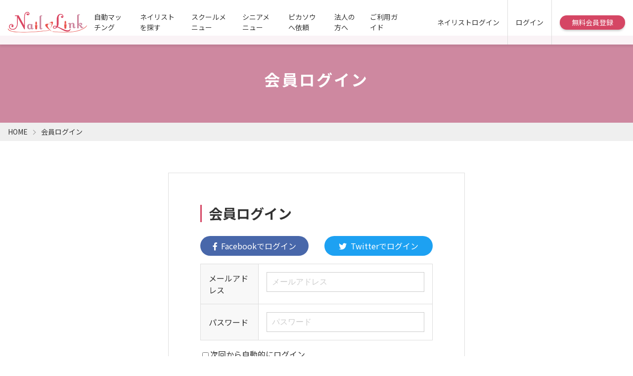

--- FILE ---
content_type: text/html; charset=UTF-8
request_url: https://naillink.jp/member/mmain/login/user
body_size: 3619
content:
<!DOCTYPE html>
<html lang="ja">
<head>
  <meta charset="utf-8">
  <meta name="viewport" content="width=device-width, initial-scale=1">
  <title>会員ログイン ｜ NAIL LINK（ネイルリンク）</title>
  <meta name="keywords" content=""/>
  <meta name="description" content=""/>
  <link rel="canonical" href="">
  <meta property="og:url" content="">
  <meta property="og:type" content="website">
  <meta property="og:image" content="https://naillink.jp/img/front/logo_ogp.jpg">
  <meta property="og:title" content="会員ログイン ｜ NAIL LINK（ネイルリンク）">
  <meta property="og:site_name" content="NAIL LINK（ネイルリンク）">
  <meta property="og:description" content="">
  <link rel="icon" href="https://naillink.jp/img/favicon.ico">
  <link rel="apple-touch-icon" href="https://naillink.jp/img/favicon.ico">
  <link rel="preconnect" href="https://fonts.gstatic.com">
  <link href="https://fonts.googleapis.com/css2?family=Noto+Sans+JP:wght@400;700&display=swap" rel="stylesheet">
  <link rel="stylesheet" href="https://use.fontawesome.com/releases/v5.8.2/css/all.css">
  <link rel="stylesheet" href="https://naillink.jp/css/style.css?v4">
  <link rel="stylesheet" href="https://naillink.jp/slick/slick.css">
  <link rel="stylesheet" href="https://naillink.jp/slick/slick-theme.css">
  <!-- analytics -->
<!-- Global site tag (gtag.js) - Google Analytics -->
<script async src="https://www.googletagmanager.com/gtag/js?id=G-SG6HCKWL4Y"></script>
<script>
  window.dataLayer = window.dataLayer || [];
  function gtag(){dataLayer.push(arguments);}
  gtag('js', new Date());

  gtag('config', 'G-SG6HCKWL4Y');
</script>
<!-- end/analytics -->
</head>

<body class="page_name ">

<!-- header -->
<header id="header">
	<div class="logo">
		<h1>
			<a href="https://naillink.jp">
				<img src="https://naillink.jp/img/logo.svg" alt="NAIL LINK（ネイルリンク）">
			</a>
		</h1>
	</div>
	<div id="navArea">
		<nav class="gnav">
			<div class="menu-container">
				<div class="menu">
					<ul class="flex">
						<li><a href="https://naillink.jp/pages/reservation">自動マッチング</a></li>
						<li><a href="https://naillink.jp/search/nailist/prefectures/list">ネイリストを探す</a></li>
						<li><a href="https://naillink.jp/search/school/prefectures/list">スクールメニュー</a></li>
						<li><a href="https://naillink.jp/search/senior/prefectures/list">シニアメニュー</a></li>
						<li class="pikasou"><a href="https://pikasou.com/contact/contact02" target="_blank">ピカソウへ依頼</a></li>
						<li><a href="https://pikasou.com/contact/contact01" target="_blank">法人の方へ</a></li>
						<!-- <li class="pikasou"><a href="https://naillink.jp/pages/support">ピカソウへ依頼</a></li> -->
						<!-- <li><a href="https://naillink.jp/pages/corporate">法人の方へ</a></li> -->
						<li><a href="https://naillink.jp/pages/guide">ご利用ガイド</a></li>
						<!-- <li class="business"><a class="dropdown">ドロップダウンメニュー</a>
							<div class="dropdown_menu">
								<div class="drop_open_mask"></div>
								<ul>
									<li><a href="#">サブメニュー</a></li>
									<li><a href="#">サブメニュー</a></li>
									<li><a href="#">サブメニュー</a></li>
									<li><a href="#">サブメニュー</a></li>
								</ul>
							</div>
						</li> -->
					</ul>
										<ul class="flex login_menu">
						<li><a href="https://naillink.jp/member/mmain/login/nailist">ネイリストログイン</a></li>
						<li><a href="https://naillink.jp/member/mmain/login/user">ログイン</a></li>
						<li><a href="https://naillink.jp/registers/input/user" class="btn small">無料会員登録</a></li>
					</ul>
										<div class="sp_pikasou">
						<h3>ピカソウへ依頼</h3>
						<p>ネイリストが上手く探せない方はピカソウへご依頼ください。</p>
						<div class="pikasou_menu">
							<a href="https://pikasou.com/contact/contact02" target="_blank">個人のお客様</a>
							<a href="https://pikasou.com/contact/contact01" target="_blank">法人のお客様</a>
						</div>
					</div>
				</div>
			</div>
		</nav>
		<div class="toggle_btn">
			<span></span>
			<span></span>
			<span></span>
		</div>
		<div id="mask"></div>
	</div>
</header>
<!-- end/header -->




<!--H1 START-->
<h1 class="sub">会員ログイン</h1><!--H1 END-->

<!--パンクズSTART-->
<nav class="breadcrumb" aria-label="breadcrumbs">
		<a href="https://naillink.jp">HOME</a>会員ログイン</nav>
<!--パンクズEND-->

<main class="main_contents">  <!--▼contents-->
  <section class="login_sec">
	<div class="container">
		<div class="inner">
			<h2 class="fab-typo-title--lg fab-typo-optima">
				<span>会員ログイン</span>
			</h2>
						<div class="sns_login">
				<a href="https://naillink.jp/auth/facebook" class="login_facebook"><i class="fab fa-facebook-f"></i> Facebookでログイン</a>
				<a href="https://naillink.jp/auth/twitter" class="login_twitter"><i class="fab fa-twitter"></i> Twitterでログイン</a>
			</div>
			
			<form action="/member/mmain/login/user" id="mmainMemberLoginForm" method="post" accept-charset="utf-8"><div style="display:none;"><input type="hidden" name="_method" value="POST"/><input type="hidden" name="data[_Token][key]" value="5ca1b3d9879fd8659a06c62edb70b59debf0066f52fab7b7be9162d2257f18d5bb37b96e7e65772f3d3eb1f6d26de3e5489acc8a457e5e6c8b4003344db1fc60" id="Token1405092188" autocomplete="off"/></div>			<input type="hidden" name="data[Bace][referer_url]" id="BaceRefererUrl"/>			<table class="responsive_stack">
			<tr>
				<th>メールアドレス</th>
				<td>
										<input name="data[User][loginmail]" placeholder="メールアドレス" class="input" required="required" maxlength="100" type="email" id="UserLoginmail"/>				</td>
			</tr>
			<tr>
				<th>パスワード</th>
				<td>
										<input name="data[User][passwd]" placeholder="パスワード" class="input" required="required" type="password" id="UserPasswd"/>				</td>
			</tr>
			</table>

			<div class="login_auto">
			<div class="input checkbox"><input type="hidden" name="data[Bace][login]" id="BaceLogin_" value="0"/><input type="checkbox" name="data[Bace][login]" value="1" onClick="chkdisp(this)" id="BaceLogin"/><label for="BaceLogin">次回から自動的にログイン</label></div>			</div>
			<div class="login_btn text_center">
				<input class="btn" type="submit" value="メールアドレスでログイン"/><div style="display:none;"><input type="hidden" name="data[_Token][fields]" value="ccddd138288e85838359e35d3b52571ad3a6f4f2%3A" id="TokenFields799068229" autocomplete="off"/><input type="hidden" name="data[_Token][unlocked]" value="" id="TokenUnlocked1005991231" autocomplete="off"/></div></form>			</div>
			<div class="login_info">
				<a href="https://naillink.jp/registers/input/user">会員登録されていない方はこちら</a>
				<a href="https://naillink.jp/registers/pass_reminder">パスワードを忘れた方はこちら</a>
			</div>
	</div>
</section>


<script type="text/javascript"><!--
 function chkdisp(obj){
  if( obj.checked ){
		alert("共有PCや公共施設ではチェックしないでください。");
	}else{
  	}
 }
// -->
</script>
  <!--▲contents-->
</main>

<!-- footer -->
<footer class="footer">
  <div class="container">
    <div class="flex">
      <div class="flex_item">
        <h3>ネイリストを探す</h3>
        <ul>
          <li><a href="https://naillink.jp/search/nailist/prefectures/list/resdate_2026-01-24">今日予約できる</a></li>
          <li><a href="https://naillink.jp/search/nailist/prefectures/list/resdate_2026-01-25">明日行ける</a></li>
          <li><a href="https://naillink.jp/search/nailist/prefectures/list/station_1">駅から探す</a></li>
          <li><a href="https://naillink.jp/search/design">デザインから探す</a></li>
          <li><a href="https://naillink.jp/search/school/prefectures/list">スクールメニュー</a></li>
          <li><a href="https://naillink.jp/search/senior/prefectures/list">シニアネイルメニュー</a></li>
        </ul>
      </div>
      <div class="flex_item">
        <h3>サポート</h3>
        <ul>
          <li><a href="https://pikasou.com/contact/contact02" target="_blank">ピカソウへ手配依頼</a></li>
          <li><a href="https://naillink.jp/pages/insurance">ネイルリンク有料会員のメリット</a></li>
          <li><a href="https://naillink.jp/pages/guide">ご利用ガイド</a></li>
          <li><a href="https://naillink.jp/pages/guide-nailist">ご利用ガイド（ネイリスト会員）</a></li>
          <li><a href="https://naillink.jp/pages/terms">利用規約</a></li>
          <li><a href="https://naillink.jp/pages/user-terms">一般会員個別規約</a></li>
          <li><a href="https://naillink.jp/pages/nailist-terms">ネイリスト会員個別規約</a></li>
          <li><a href="https://naillink.jp/contact/input">お問い合わせ</a></li>
        </ul>
      </div>
      <div class="flex_item">
        <h3>ネイルリンクについて</h3>
        <ul>
          <li><a href="https://naillink.jp/pages/about">運営会社</a></li>
          <!-- <li><a href="https://naillink.jp/blog/">ネイルリンク公式ブログ</a></li> -->
          <li><a href="https://naillink.jp/pages/privacy">プライバシーポリシー</a></li>
        </ul>
      </div>
      <div class="flex_item">
        <div class="user">
          <a href="https://naillink.jp/registers/input/user">
            <div class="img"><img src="https://naillink.jp/img/icon_user.svg" alt="無料会員登録（お客様用）"></div>
            <div class="txt">無料会員登録<br><small>(お客様用)</small></div>
          </a>
        </div>
        <div class="nailist">
          <a href="https://naillink.jp/registers/input/nailist">
            <div class="img"><img src="https://naillink.jp/img/icon_registr.svg" alt="ネイリスト登録"></div>
            <div class="txt">ネイリスト登録</div>
          </a>
        </div>
      </div>
    </div>
  </div>
  <div class="copyright">
    <div class="container">
      <div class="flex_bottom">
        <div class="sns">
          <ul>

            <li><a href="https://www.facebook.com/pikasounail/" target="_blank"><img src="https://naillink.jp/img/icon_facebook.svg" alt="Facebook"></a></li>
            <li><a href="https://www.instagram.com/pikasou_lnc/?hl=ja" target="_blank"><img src="https://naillink.jp/img/icon_instagram.svg" alt="Instagram"></a></li>
            <li><a href="https://twitter.com/naillink_offi" target="_blank"><img src="https://naillink.jp/img/icon_twitter.svg" alt="Twitter"></a></li>
            <li><a href="https://lin.ee/1huT0UK" target="_blank"><img src="https://naillink.jp/img/icon_line.svg" alt="LINE"></a></li>
          </ul>
        </div>
        <p>Copyright © Nail Link All Rights Reserved.</p>
      </div>
    </div>
  </div>
</footer>
<!-- end/footer -->
<script src="https://code.jquery.com/jquery-3.3.1.js"></script>
<script type="text/javascript" src="https://naillink.jp/js/common.js?v2"></script>
<script type="text/javascript" src="https://naillink.jp/slick/slick.js"></script>
<script>
$('.fade').slick({
  dots: false,
  arrows: false,
  infinite: true,
  autoplay: true,
  autoplaySpeed: 2000,
  pauseOnHover: false,
  speed: 500,
  fade: true,
  cssEase: 'linear'
});
</script>
<!-- end/footer -->
</body>
</html>


--- FILE ---
content_type: text/css
request_url: https://naillink.jp/css/style.css?v4
body_size: 24123
content:
@charset "utf-8";
/* reset */
abbr,address,article,aside,audio,b,blockquote,body,canvas,caption,cite,code,dd,del,details,dfn,div,dl,dt,em,fieldset,figcaption,figure,footer,form,h1,h2,h3,h4,h5,h6,header,hgroup,html,i,iframe,img,ins,kbd,label,legend,li,mark,menu,nav,object,ol,p,pre,q,samp,section,small,span,strong,sub,summary,sup,table,tbody,td,tfoot,th,thead,time,tr,ul,var,video{margin:0;padding:0;border:0;outline:0;font-size:100%;vertical-align:baseline;background:transparent;box-sizing:border-box;}body{line-height:1}article,aside,details,figcaption,figure,footer,header,hgroup,menu,nav,section{display:block}nav ul{list-style:none}blockquote,q{quotes:none}blockquote:after,blockquote:before,q:after,q:before{content:'';content:none}a{margin:0;padding:0;font-size:100%;vertical-align:baseline;background:transparent}ins{text-decoration:none}ins,mark{background-color:#ff9;color:#000}mark{font-style:italic;font-weight:700}del{text-decoration:line-through}abbr[title],dfn[title]{border-bottom:1px dotted;cursor:help}table{border-collapse:collapse;border-spacing:0}hr{display:block;height:1px;border:0;border-top:1px solid #ccc;margin:1em 0;padding:0}input,select{vertical-align:middle}
/* default */
*{
  box-sizing:border-box;
}
html{
  font-size:16px;
}
@media screen and (max-width: 1120px) {
  html{
    font-size:14px;
  }
}
body {
  font-family: 'Noto Sans JP', -apple-system, BlinkMacSystemFont, "Helvetica Neue", Verdana, Meiryo, "M+ 1p", sans-serif;
  color: #333;
  font-size: 100%;
  line-height: 1.5;
  position: relative;
}

.mincho {
  font-family: "游明朝", YuMincho, "ヒラギノ明朝 ProN W3", "Hiragino Mincho ProN", "HG明朝E", "-apple-system", "Helvetica Neue", Roboto, "Droid Sans", Arial, "Yu Gothic", YuGothic, Meiryo, sans-serif;
  font-weight: bold;
}
strong{
  font-weight:700;
  color:inherit;
}
a {
  color: #0d7ccc;
}
a:hover {
  color: #259cf1;
  text-decoration: underline;
}
xmp{
  background-color:#eee;
  border:1px solid #ddd;
  max-width:100%;
  overflow-x:scroll;
  padding:1rem;
  font-size:.875rem;
}
.btn,
input[type="submit"].btn{
  color:#fff;
  background-color:#D54664;
  text-decoration:none;
  display:inline-block;
  margin:.5rem;
  padding:.75rem 1.5rem;
  min-width:200px;
  text-align:center;
  border-radius:2em;
  transition:.4s;
  cursor:pointer;
  font-size:.875rem;
  box-shadow: 0 3px 4px -1px rgb(0 0 0 / 24%);
}
.btn.gray{
  background-color:#7d7d7d;
  margin-left:0!important;
}
.btn.gray:hover{
  background-color:#545454;
}
.btn.small,
input[type="submit"].btn.small{
  padding:.25rem 1.5rem;
  min-width:auto;
  font-size:.875rem;
}
.btn.large{
  padding:1rem 2rem;
  min-width: 300px;
  font-size:1.25rem;
}
.btn:hover,
input[type="submit"].btn:hover{
  box-shadow: none;
  text-decoration:none;
  color:#fff;
  background-color:#e85d7a;
}
.button{
  display: inline-block;
  position: relative;
  overflow:hidden;
  color: #fff;
  background-color: #3d70bb;
  border: solid 1px #3d70bb;
  box-shadow: 0 4px #174d8b;
  border-radius: 4px;
  padding: 0.8rem 1rem .6rem;
  line-height: 1;
  text-align: center;
  transition:.2s;
  text-decoration:none;
}
button.btn i{
  color:#fff;
}

.button:hover{
  color:#fff;
  text-decoration:none;
  box-shadow: none!important;
  transform: translateY(4px);
}
.button::after,
.btn_flat::after,
a.arrow::after{
  z-index: -1;
  position: absolute;
  top: 50%;
  left: 50%;
  width: 20px;
  height: 20px;
  margin-left: -10px;
  margin-top: -10px;
  border-radius: 50%;
  transition: transform .7s;
  background-color: transparent;
  content: '';
}
.button:hover::after,
.btn_flat:hover::after,
a.arrow:hover::after{
  z-index: 0;
  background-color: rgba(255,255,255,0.2);
  -ms-transform: scale(100);
  transform: scale(100);
}
.button i{
  color:#fff;
  margin-right:.2em;
}
.button.pink{
  background-color: #fa3f5b;
  border: solid 1px #fa3f5b;
  box-shadow: 0 4px #cf364d;
}
.button.green{
  background-color: #419438;
  border: solid 1px #419438;
  box-shadow: 0 4px #327c39;
}
.button.orange{
  background-color: #fb9004;
  border: solid 1px #fb9004;
  box-shadow: 0 4px #b77d2d;
}
.button.disabled{
  background-color: #8b8b8b;
  border: solid 1px #8b8b8b;
  box-shadow: 0 4px #6b6b6b;
  pointer-events:none;
}
.btn_flat{
  padding: .7rem 1rem;
  font-size: .88rem;
  line-height: 1.33333;
  border-radius: 3px  min-width: none;
  display: inline-block;
  font-weight: bold;
  text-align: center;
  touch-action: manipulation;
  border: 1px solid transparent;
  -webkit-box-shadow: inset 0 0 2px #fff;
  box-shadow: inset 0 0 2px #fff;
  text-decoration: none;
  letter-spacing: .05em;
  color: #fff;
  background-color: #3d70bb;
  border: solid 1px #174d8b;
  position: relative;
  overflow:hidden;
}
.button.large_btn,
.btn_flat.large_btn{
  font-size:1.15rem;
  padding: .7rem 2rem;
}
@media screen and (max-width: 640px) {
  .btn_flat{
    min-width: none;
  }
}
.btn_flat.pink{
  background-color: #fa3f5b;
  border: solid 1px #cf364d;
}
.btn_flat.green{
  background-color: #419438;
  border-color: #327c39;
}
.btn_flat.orange{
  background-color: #fb9004;
  border: solid 1px #b77d2d;
}
.btn_flat.white{
  background-color: #ffffff;
  border: solid 1px #afafaf;
  color:inherit;
}
.btn_flat.white:hover{
  color:inherit;
}
.btn_flat.white i{
  color:#fa3f5b;
}
.btn_flat.disabled{
  background-color: #8b8b8b;
  border: solid 1px #8b8b8b;
  pointer-events:none;
}
.btn_flat:hover{
  color:#fff;
  text-decoration:none;
}
.btn_flat i{
  color:#fff;
}
::selection {
  color: #fff;
  background: #D54664;
}
.btn_cv{
  display: block;
  background-color: #c0392b;
  width: auto;
  padding: 2rem 7rem 2rem 2rem;
  margin: 2rem auto;
  color: #fff;
  cursor: pointer;
  border-radius: 5px;
  transition: .4s;
  font-size:1.2rem;
  font-weight:bold;
  box-shadow: 0 4px #922a1f;
  position:relative;
  overflow:hidden;
}
.btn_cv:hover{
  box-shadow: none!important;
  transform: translateY(4px);
}
.btn_cv::before{
  color: #ffffff;
  position: absolute;
  font-family: "Font Awesome 5 Free";
  content: "\f0a9";
  font-weight: 700;
  font-size:1.5rem;
  right: 0;
  top:10%;
  width:5rem;
  height:80%;
  display: -webkit-flex;
  display: flex;
  -webkit-align-items: center;
  align-items: center;
  -webkit-justify-content: center;
  justify-content:         center;
  border-left: 2px groove #f14533;
}
.btn_cv::after{
  z-index: -1;
  position: absolute;
  top: 50%;
  left: 50%;
  width: 20px;
  height: 20px;
  margin-left: -10px;
  margin-top: -10px;
  border-radius: 50%;
  transition: transform .7s;
  background-color: transparent;
  content: '';
}
.btn_cv:hover::after{
  z-index: 0;
  background-color: rgba(255,255,255,0.2);
  -ms-transform: scale(100);
  transform: scale(100);
}
.btn_cv.pink{
  background-color: #fa3f5b;
  box-shadow: 0 4px  #cf364d;
}
.btn_cv.pink::before{
  border-color: #ff566f;
}
.btn_cv.blue{
  background-color: #3d70bb;
  box-shadow: 0 4px  #174d8b;
}
.btn_cv.blue::before{
  border-color: #4f8be4;
}
.btn_cv.orange{
  background-color: #fb9004;
  box-shadow: 0 4px  #b77d2d;
}
.btn_cv.orange::before{
  border-color: #f9b65a;
}
.btn_cv.green{
  background-color: #419438;
  box-shadow: 0 4px  #327c39;
}
.btn_cv.green::before{
  border-color: #50b346;
}
img {
  max-width: 100%;
  height: auto;
  display: block;
  margin: 0 auto;
}
.require,
.error-message {
  color: red;
}
.text_red{
  color:red;
}
ul li {
  list-style-type: none;
  margin: 0 0 .5em;
}
ul li:focus {
  outline-color: transparent;
}
main ul{
  background: none;
  border-radius: 0;
  box-shadow: none;
  padding-left:.5rem;
}
main ul li {
    list-style-type: none; /*点を非表示*/
    position: relative; /*基準位置*/
    padding-left: 0.6em;
}
main ul li:before {
    border-radius: 50%; /*丸くする*/
    width: 5px; /*点の幅*/
    height: 5px; /*点の高さ*/
    display: block;
    position: absolute; /*絶対配置*/
    left: 0; /*点の位置*/
    top: 0.65rem; /*点の位置*/
    content: "";
    background: #d54664; /*点の色*/
}
.check_list li{
  padding-left:1.5rem;
  position:relative;
}

.check_list li::before{
  color: #d54664;
  position: absolute;
  font-family: "Font Awesome 5 Free";
  content: "\f058";
  font-weight: 700;
  left: 0;
  top:.05rem;
  background:none;
}
ol {
  padding: 1rem 0 1rem 1.5rem;
}
ol li {
  padding: 0 0 1em;
}
ol li ol{
  padding-left:0.5rem;
}
ol li ol li{
  list-style:none;
}
ul.inline li {
  display: inline-block;
  margin-right: 2.5em;
}
figcaption {
  margin-top: .5rem;
  font-size: .9rem;
  line-height: 1.5;
}
.lead {
  font-size: 1.8rem;
  line-height: 1.75;
  color: #d54664;
}
i {
  color: #d54664;
  padding-right:0.2rem;
}
i.white {
  color: #FFF;
}
.text_center{
  text-align:center;
}
.pc_text_center{
  text-align:center;
}
.text_left{
  text-align:left!important;
}
.text_right{
  text-align:right;
}
.pc_text_right{
  text-align:right;
}
.text_small{
  font-size:.875rem;
}
.text_large{
  font-size:1.125rem;
}
.mb0{
  margin-bottom: 0!important;
}
.mt0{
  margin-top: 0!important;
}
.pb0{
  padding-bottom: 0!important;
}
.pt0{
  padding-top: 0!important;
}
@media screen and (max-width: 640px) {
  .pc_text_center{
    text-align:left;
  }
  .pc_text_right{
    text-align:left;
  }
}
.well{
  background-color:#f9f1f3;
  padding:1rem;
  margin:1rem 0;
}
.well.danger{
  background-color:#ffe6e6;
  color:#da3a5c;
}
.well.blue{
  background-color:#ddf5ff;
}
.well.green{
  background-color:#ddffde;
}
.well.small{
  padding:.5rem;
  margin:.5rem 0;
}
.well *:last-child{
  margin-bottom:0;
}
.well.border{
  background-color:transparent;
  border:1px solid #d54664;
}
.highlight {
  background-color: #F8E9ED;
}
section.highlight{
  padding:4rem 0;
}
.container {
  max-width: 1180px;
  width: 100%;
  padding: 0 1rem;
  margin:0 auto;
}
main section{
  padding: 4rem 0;
}
main .left_cont section{
  padding: 2rem 0;
}

/* title */
.main_contents h1 {
  position: relative;
  padding: 0.2rem 0;
  font-weight:700;
  font-size: 2rem;
  line-height:1.5;
  margin-bottom: 1rem;
}
.main_contents h1 i{
  margin-right:.2em;
}
.main_contents h2{
  font-size: 1.75rem;
  text-align: left;
  font-weight: 700;
  margin-bottom: 1em;
  margin-top: 2em;
  padding:0;
  line-height:1.25;
  clear:both;
  border-left:3px solid #d54664;
  padding-left:.5em;
  position:relative;
}
main h2 small{
  display:inline-block;
  font-size:1rem;
  color:#D54664;
  font-weight:400;
  margin-left:1em;
}
.main_contents h2 img{
  display:block;
  margin:0 .5rem 0 0;
}
.main_contents h2.center{
  display: flex;
  align-items: center;
  flex-direction:column;
  flex-wrap: wrap;
  justify-content: center;
  padding:0;
  border:none;
}
.main_contents h2.center small{
  margin:1rem 0 0 0;
}

@media screen and (max-width: 640px) {
  .main_contents h2{
    font-size:1.5rem;
    margin-bottom:1em;
  }
}
.main_contents .container h2:first-child {
  padding-top:0;
  margin-top:0;
}
.flex_center{
  display: flex;
  justify-content: center;
}
.top_contents h2{
  font-size: 2rem;
  text-align: center;
  color: inherit;
  font-weight: bold;
  margin-bottom: 30px;
  padding-top: 2em;
  clear:both;
  display: flex;
  align-items: center;
  flex-wrap: wrap;
  justify-content: center;
}
.top_contents h2:first-child{
  margin-top:0;
  padding-top:0;
}
.top_contents h2 img{
  display:block;
  margin:0 .5rem 0 0;
}
.main_contents h3{
  background: #d54664;
  color:#fff;
  font-weight: normal;
  padding:0.25em .5rem;
  font-size: 1.175rem;
  margin-bottom: 10px;
  margin-top: 2rem;
  clear:both;
}
.main_contents h4 {
	font-weight:bold;
	font-size: 1.1rem;
	color:#d54664;
	margin-bottom:.5rem;
}
.main_contents h5 {
	font-weight:bold;
	font-size: 1.1rem;
	margin-bottom:.15rem;
}
.main_contents .center_tit{
  border:none;
  text-align:center;
  font-size:2rem;
  display:block;
  background:none;
  color:inherit;
  border:none;
  text-align:center;
  font-size:2rem;
  font-weight:bold;
  padding:0;
  margin-bottom:1em;
  text-shadow:none;
}
.main_contents .center_tit::after{
  content:none;
}
/* end/title */
.main_contents p {
  line-height: 2;
  margin-bottom: 1rem;
}
.main_contents p.lead {
  line-height:1.5;
}
.pc-text-center {
  text-align: center;
}
.box {
  padding:2rem 1.5rem;
  margin:2rem 0;
}
.box.gray{
  background-color:#f8f8f8;
  border:none;
  box-shadow:none;
}
.box.bule{
  background-color:#ddf5ff;
  border:none;
  box-shadow:none;
}
.box *:first-child,
.well *:first-child{
  margin-top:0;
}
.box *:last-child,
.well *:last-child{
  margin-bottom:0;
}
.box h3,
.well h3{
  background:none;
  padding:0;
  font-weight:700;
  color:#d54664;
}
@media screen and (max-width: 640px) {
  .box {
    padding:2rem 1rem;
  }
}
section{
  padding:4rem 0;
}
@media screen and (max-width: 1280px) {
  .container {
    max-width: 880px;
  }
}
@media screen and (max-width: 960px) {
  .container {
    max-width: 768px;
  }
}
@media screen and (max-width: 960px) {
  .pc_only {
    display: none;
  }
}
@media screen and (min-width: 961px) {
  .sp_only {
    display: none;
  }
}
.xs_only{
  display:none;
}
table.form td{
  vertical-align:middle;
}
.main_contents table{
  margin-bottom:1rem;
  width:100%;
  table-layout: fixed;
}
.main_contents table th{
  width:25%;
  min-width:10rem;
  font-weight:normal;
}
.main_contents table th,
.main_contents table td{
  border:1px solid #ddd;
  padding:1rem;
}

.main_contents table th{
  background-color:#f8f8f8;
  vertical-align: middle;
  text-align:center;
}
.check {
  margin-top:3rem;
  position: relative;
}

.check p {
  display: inline-block;
  position: absolute;
  top: -1.3em;
  left: 1rem;
  z-index: 10;
  color: #fff;
  background-color: #3d70bb;
  border-radius: 20px;
  padding: .2em 1em .3em 2.5em;
  overflow: hidden;
  border-left: none;
  line-height: 2;
  margin: 0;
}
.check p:before{
  position: absolute;
  left: 0.8em;
  top:0;
  font-family: "Font Awesome 5 Free";
  content: "\f0eb";
  font-weight: 700;
  font-size: 1.1rem;
}
.check.matome p:before{
  content: "\f46d";
}
.check.pink p:before{
  content: "\f06b";
  left:.6em;
  top:-.1em;
}
.cp_point li:before{
  color: #3d70bb;
  position: absolute;
  font-family: "Font Awesome 5 Free";
  content: "\f058";
  font-weight: 700;
  left: 0;
}
.matome .cp_point li:before{
  color:#da3c41;
}
.pink .cp_point li:before{
  color:#fa3f5b;
  content:"\f3a5";
}
.matome .cp_point {
  border: 3px double #da3c41;
    background-color: #fff8fb;
}

.check.matome  p {
  background-color: #da3c41;
}
.pink .cp_point {
  border: 3px double #fa3f5b;
    background-color: #fff8fb;
}
.pink .cp_point li i {
  color: #fa3f5b;
  position: absolute;
  top: .5em;
  left: 0;
}
.check.pink  p {
  background-color: #fa3f5b;
}
.check p span {
  position: absolute;
  top: 0em;
  left: 0.3em;
  width: 1.8em;
  text-align: center;
  color: #fff;
  font-size: 1.3rem;
}
.check p i {
  color:#fff;
}
.check li{
  margin-bottom:0.5rem;
}
@media (max-width: 640px) {
  table.responsive_stack, table.responsive_stack thead, table.responsive_stack tbody, table.responsive_stack tr, table.responsive_stack th, table.responsive_stack td {
    display: block;
    width: auto!important;
  }
  table.responsive_stack th {
    background-color: #F3F3F3;
    border-bottom: none!important;
    padding: .4rem;
    text-align: center;
    line-height: 1.5;
  }
  table.responsive_stack td {
    border-bottom: none!important;
  }
  table.responsive_stack {
    border-bottom: 1px solid #ddd;
  }
}
.orange_txt{
  color:#ff7f00;
}
.red_txt{
  color:red;
}
.blue_txt{
  color:blue;
}
.marker {
  font-size: 1.2rem;
  font-weight: bold;
  position: relative;
  background: linear-gradient(transparent 20%, #fbbdcd 80%);
  background-size: 100% 60%;
  background-position: left .5em;
  background-repeat: no-repeat;
}
.strong{
  color:#f00;
  font-weight:bold;
  font-size:1.3rem;
}
.wavy{
  text-decoration: underline wavy #fa3f5b;
  font-weight:bold;
  font-size:1rem;
}
/* for Microsoft Edge */
@supports (-ms-ime-align:auto) {
  .wavy {
    border-bottom: double 6px #fa3f5b;
  }
}
.dot {
  -webkit-text-emphasis: dot #fa3f5b;
  text-emphasis: dot #37ab9d;
  font-weight:bold;
  font-size:1rem;
}
.column_detail h2{
  margin:1.5rem 0 .5rem;
  clear:both;
}
.column_detail h3{
  clear:both;
}
.column_detail h2::after{
  background:url(../../img/icon_note.svg) no-repeat #327c39 center/50%;
}
.pull_left{
  float:left;
  padding: 0 .5rem .5rem 0;
  max-width:40%;
}
.pull_right{
  float:right;
  padding:0 0 .5rem .5rem ;
  max-width:40%;
}
.btn_area{
  clear:both;
  margin-top:1rem;
  display: flex;
  align-items: center;
  flex-wrap: wrap;
  justify-content: center;
}
.btn_area.reverse{
  flex-direction:row-reverse;
}
/* animetion */
.img_slide_anim {
  position: relative;
  overflow: hidden;
  z-index: 0;
  transform: translateY(40px);
  opacity: 0;
  transition: 1s cubic-bezier(0.5, 0.1, 0.2, 1) 0.2s;
}
.img_slide_anim:nth-child(1) {transition-delay: 0.1s;}
.img_slide_anim:nth-child(2) {transition-delay: 0.3s;}
.img_slide_anim:nth-child(3) {transition-delay: 0.5s;}
.img_slide_anim:nth-child(4) {transition-delay: 0.7s;}
.img_slide_anim:nth-child(5) {transition-delay: 0.9s;}
.img_slide_anim:nth-child(6) {transition-delay: 1.1s;}
.img_slide_anim.imgStart {
  transform: translateY(0);
  opacity: 1;
}
@keyframes head_anim {
  0% {
    transform: translateY(-100%);
  }
  100% {
    transform: translateY(0);
  }
}
@-webkit-keyframes head_anim {
  0% {
    transform: translateY(-100%);
  }
  100% {
    transform: translateY(0);
  }
}
@-moz-keyframes head_anim {
  0% {
    transform: translateY(-100%);
  }
  100% {
    transform: translateY(0);
  }
}
@keyframes fadeIn {
  0% {
    opacity: 0;
  }
  100% {
    opacity: 1;
  }
}
@-webkit-keyframes fadeIn {
  0% {
    opacity: 0;
  }
  100% {
    opacity: 1;
  }
}
@-moz-keyframes fadeIn {
  0% {
    opacity: 0;
  }
  100% {
    opacity: 1;
  }
}
@keyframes fadeOut {
  0% {
    opacity: 1;
  }
  100% {
    opacity: 0;
  }
}
@-webkit-keyframes fadeOut {
  0% {
    opacity: 1;
  }
  100% {
    opacity: 0;
  }
}
@-moz-keyframes fadeOut {
  0% {
    opacity: 1;
  }
  100% {
    opacity: 0;
  }
}
@keyframes leftFade {
  0% {
    opacity: 0;
    transform: translateX(-40px);
  }
  100% {
    opacity: 1;
    transform: translateX(0px);
  }
}
@-webkit-keyframes leftFade {
  0% {
    opacity: 0;
    transform: translateX(-40px);
  }
  100% {
    opacity: 1;
    transform: translateX(0px);
  }
}
@-moz-keyframes leftFade {
  0% {
    opacity: 0;
    transform: translateX(-40px);
  }
  100% {
    opacity: 1;
    transform: translateX(0px);
  }
}
@keyframes bottomFade {
  0% {
    opacity: 0;
    transform: translateY(10px);
  }
  100% {
    opacity: 1;
    transform: translateY(0px);
  }
}
@-webkit-keyframes bottomFade {
  0% {
    opacity: 0;
    transform: translateY(10px);
  }
  100% {
    opacity: 1;
    transform: translateY(0px);
  }
}
@-moz-keyframes bottomFade {
  0% {
    opacity: 0;
    transform: translateY(10px);
  }
  100% {
    opacity: 1;
    transform: translateY(0px);
  }
}

/* end/animetion */

/* subvisual */
h1.sub{
  background-color:#ce88a0;
  margin-top:72px;
  color:#fff;
  text-align:center;
  font-size:2rem;
  padding:4rem 0;
  letter-spacing:0.1em;
}
h1.sub small{
  display:block;
  font-weight:normal;
  font-size:0.7em;
  letter-spacing:0;
  margin-top:0.25em;
}
@media screen and (max-width: 1120px) {
  h1.sub{
    margin-top:60px;
  }
  h1.sub + .breadcrumb{
    margin-top:0;
  }
}
.subvisual {
  background: url(../img/sub.jpg) no-repeat;
  background-size: cover;
  background-position: center;
  height: 20vw;
  max-height: 440px;
  min-height: 260px;
  display: -webkit-flex;
  display: flex;
  align-items: center;
  position: relative;
  overflow:hidden;
  background-position:center;
  margin-top: 72px;
}
.subvisual.inner{
  display: -webkit-flex;
  display: flex;
  -webkit-align-items: center;
  align-items: center;
  -webkit-flex-wrap: wrap;
  flex-wrap: wrap;
}
.subvisual .sub_tit {
  display:inline-block;
  min-width:350px;
  text-align:left;
  background-color: rgba(0,0,0,0.4);
  vertical-align:middle;
  padding:2rem 1.5rem;
  position:relative;
}
@media screen and (max-width: 640px) {
  .subvisual .sub_tit {
    min-width:100%;
  }

}
.subvisual .sub_tit h1{
  font-size: 2.8rem;
  font-weight:900;
  color: #fff;
  letter-spacing: .1em;
  line-height:1;
}

.subvisual .sub_tit::after{
  content:"";
  position:absolute;
  top:0;
  left:0;
  margin-left:-50vw;
  display:block;
  width:50vw;
  height:100%;
  background-color:rgba(0,0,0,0.4);
}
.subvisual .sub_tit h1 small {
  font-size: 1.2rem;
  letter-spacing:0;
  display:block;
  width:100%;
  margin-bottom: 1rem;
  font-weight: 500;
  text-align: left;
}
.subvisual .sub_tit p{
  color:#fff;
  font-size: 1rem;
  line-height:1.8;
  margin-top: 2rem;
  margin-bottom:0;
  letter-spacing:.1em;
  max-width: 500px;
}
@media screen and (max-width: 1120px) {
  .subvisual {
    margin-top:60px;
  }
  .subvisual .sub_tit h1{
    font-size:2.4rem
  }
}
@media screen and (max-width: 640px) {
  .subvisual{
    min-height:200px;
  }
  .subvisual .sub_tit {
    padding:2rem 0;
  }
  .subvisual .sub_tit h1{
    font-size:7vw;
    letter-spacing: 0;
    line-height:1.2;
  }
  .subvisual .sub_tit h1 small {
    font-size:4vw;
    margin-bottom:.25em;
  }
  .subvisual .sub_tit p{
    font-size:1rem;
  }
  .subvisual h1::after{
    content:none;
  }
}

/* end/subvisual */

/* breadcrumb */
.breadcrumb{
  margin-bottom:0!important;
  font-size:.88rem;
  padding:.5rem 1rem;
  margin-top: 69px;
  display: flex;
  align-items: center;
  flex-wrap: wrap;
  background-color:#efefef;
}
.mypage .breadcrumb{
  margin-top:69px;
}
h1.sub + .breadcrumb{
  margin-top:0;
}
.breadcrumb a{
  display:inline-block;
  color:inherit;
  text-decoration:none;
  margin-right:.75rem;
/*   max-width:9rem; */
  text-overflow: ellipsis;
  white-space: nowrap;
}
.breadcrumb a:hover{
  text-decoration:underline;
}
.breadcrumb a::after{
  content:"";
  display:inline-block;
  width:.36rem;
  height:.36rem;
  border-right:1px solid #9a9a9a;
  border-bottom:1px solid #9a9a9a;
  transform:rotate(-45deg);
  margin:0 0 .1rem .5rem;
}
.breadcrumb li:last-child::after{
  content:none;
}
@media screen and (max-width: 1120px) {
  .breadcrumb{
    margin-top:60px;
  }
  h1.sub + .breadcrumb{
    margin-top:0;
  }
  .mypage .breadcrumb{
    margin-top:60px;
  }
}

/************************************
form
*************************************/

/* reset */

button,
option,
select,
textarea,
input[type="button"],
input[type="submit"],
input[type="number"],
input[type="email"],
input[type="tel"],
input[type="text"],
input[type="select"],
input[type="option"],
input[type="password"]{
    -webkit-appearance: none;
    -moz-appearance: none;
    -ms-appearance: none;
    appearance: none;
    -webkit-border-radius: 0;
    -moz-border-radius: 0;
    -ms-border-radius: 0;
    border-radius: 0;
    border: none;
    outline: 0;
    margin: 0;
    background: #fff;
}
input:focus{
     box-shadow:none;
}

/* for firefox */
select {
    text-indent: 0.01px;
    text-overflow: '';
}
/* for ie10 ie11 ie系のプルダウンの矢印を消す ie9は非対応 */
select::-ms-expand {
    display: none;
}
textarea,
input[type="number"],
input[type="text"],
input[type="email"],
input[type="tel"],
input[type="password"]{
    width: 100%;
    padding: 10px;
    font-size: 1rem;
    border: 1px solid #ccc;
    height: 2.5rem;
    box-shadow:none;
    margin:0;
}
textarea {
    height: 10em;
}

/* フォーカス時の色変更 */

textarea:focus,
input[type="tel"]:focus,
input[type="email"]:focus,
input[type="password"]:focus,
input[type="text"]:focus,
textarea:hover,
input[type="tel"]:hover,
input[type="email"]:hover,
input[type="password"]:hover,
input[type="text"]:hover,
.select select:hover{
    border: 1px solid #d54664;
    box-shadow:none;
}
/* ラジオボタン */
.radio_area{
  display: flex;
  align-items: center;
  flex-wrap:wrap;
  margin:-0.25rem 0;
}
.radio_area.column{
  flex-direction:column;
  align-items:flex-start;
}
.radio_area label{
  display: flex;
  align-items: center;
  margin:.25rem 1.5rem .25rem 0;
  border:none;
}
.radio_area label input[type="radio"]{
  transform:scale(1.25);
  margin-right:.5rem;
}


/* チェックボックス */
.checkbox_area{
  display: flex;
  align-items: center;
  flex-wrap:wrap;
  margin:-0.25rem 0;
}
.checkbox_area label{
  display: flex;
  align-items: center;
  margin:.25rem 1.5rem .25rem 0;
  border:none;
}
.checkbox_area label input[type="checkbox"]{
  transform:scale(1.25);
  margin-right:.5rem;
}


.select {
    display: inline-block;
    position: relative;
    width: auto;
    height: 2.5rem!important;
    margin: .5rem .5rem .5rem 0;
    border: none;
}
.select::before{
    position: absolute;
    top: 1px;
    right: 1.8rem;
    height:calc(100% - 2px);
    width: 10px;
    z-index:1;
    content:"";
    display:block;
    border-left: 1px solid #ddd;
}
.select::after {
    position: absolute;
    display: block;
    content: '';
    width: 0;
    height: 0;
    border-top: 6px solid transparent!important;
    border-left: 6px solid transparent!important;
    border-bottom: 6px solid transparent!important;
    border-right: 6px solid transparent!important;
    border-top: 6px solid #333!important;
    top: 50%!important;
    right: 13.5px!important;
    -webkit-transform: rotate(0deg)!important;
    transform: rotate(0deg)!important;
    margin-top: -3px!important;
    pointer-events: none;
}
.select select {
    width: 100%;
    height: 2.5rem;
    font-size: .88rem;
    padding: 0 3rem 0 10px!important;
    border:1px solid #ddd;
    border-radius:0;
    position: relative;
    box-sizing:border-box;
}
.select.select_group{
  display: flex;
}
.select.select_group::after,
.select.select_group::before{
  content:none;
}
.select.select_group select{
  padding:0 10px!important;
  width:auto;
}
.select.select_group select + span{
  border:1px solid #ddd;
  border-left:none;
  display:flex;
  align-items:center;
  padding:0 .8rem;
  background-color:#eee;
}
/* ie9対策 */

/* Google Chrome, Safari, Opera 15+, Android, iOS */

::-webkit-input-placeholder {
    color: #ccc;
    font-size: 1rem;
}

/* Firefox 18- */

:-moz-placeholder {
    color: #ccc;
    opacity: 1;
    font-size: 1rem;
}

/* Firefox 19+ */

::-moz-placeholder {
    color: #ccc;
    opacity: 1;
    font-size: 1rem;
}

/* IE 10+ */

:-ms-input-placeholder {
    color: #ccc;
    font-size: 1rem;
}
label{
  display: flex;
  align-items: center;
  border:1px solid #ddd;
}
.checkbox_area_custom label{
  display:inline;
  border:none;
  margin-right:.5rem;
  font-size:.875rem;
}
.checkbox_flex{
  display: inline-flex;
  align-items: flex-start;
  margin:.5rem 0;
  width: 49%;
}
@media screen and (max-width: 640px) {
  .checkbox_flex{
    width: 100%;
  }
}
label + label,
.group + label{
  margin-top:1rem;
}
label input[type="number"],
label input[type="text"],
label input[type="email"],
label input[type="tel"],
label input[type="password"]{
  border:1px solid transparent;
  margin:0;
}
.group{
  position:relative;
  display: flex;
  flex-wrap:wrap;
  align-items: center;
  margin:-0.5rem;
}
.group label{
  margin:0.5rem;
}
.row{
  margin:0;
}
.row + .row{
  margin-top: -0.5rem;
}
.row label{
  border:none;
  margin:0;
}
.row .group{
  margin:0;
}
.row .group label{
  border:1px solid #ddd;
}
label span,
label b,
label button{
  background-color:#eee;
  height: 2.5rem;
  width: auto;
  padding: 0 0.8rem;
  line-height:2.5rem;
  font-weight: normal;
  display:flex;
  align-items:center;
  word-break:keep-all;
}
.group input{
    margin:0;
    width: auto;
}
@media screen and (max-width: 640px) {
  textarea, input[type="number"], input[type="text"], input[type="email"], input[type="tel"], input[type="password"]{
      max-width: 100%!important;
      width: 100%;
  }
  .group input{
      margin-right:0;
      max-width: 100%!important;
      width: 100%;
  }
}
.group_flex_nowrap{
  display:flex;
  align-items:center;
  margin:-.5rem;
}
.group_flex_nowrap input{
  width:auto;
  margin:.5rem;
}

/************************************
form_end
*************************************/

/* header */
header{
  display: flex;
  align-items: center;
  position:fixed;
  width:100%;
  top:0;
  z-index: 1000;
  background-color:rgba(255,255,255,0.9);
  box-shadow: 0 4px 4px rgba(0, 0, 0, 0.08);
}
header::after{
  display:block;
  width:100%;
  height:100%;
  position:absolute;
  content:"";
  z-index:-1;
  transition:.4s;
  left:-100%;
  top:0;
}
header.fixed::after{
  left:0;
}
header .logo {
  width:176px;
  padding: 0rem 0rem;
  margin-left:1rem;
  display: flex;
  align-items: center;
  flex-wrap: wrap;
}
header .logo img{
  width: 160px;
}
header .logo .black{
  display:none;
}
.fixed .logo .black{
  display:block;
}
.fixed .logo .white{
  display:none;
}
/* end/header */


/* gnav */
.sp_pikasou{
  display:none;
}
#navArea{
  width:calc(100% - 176px);
}
.menu-mobile {
  display: none;
  color: #e104014;
}
.menu-mobile:hover {
  color: #e104014;
  text-decoration: none;
}
.menu-mobile:after {
  font-family: "Font Awesome 5 Free";
  content: "\f0c9";
  font-weight: 900;
  font-size: 1.5rem;
  padding: 0;
  position: absolute;
  top: 66%;
  left: 60%;
  margin: -15px 0 0 -17px;
  -webkit-transform: translateY(-25%);
  -ms-transform: translateY(-25%);
  transform: translateY(-25%);
}
.menu-dropdown-icon:before {
  font-family: "Font Awesome 5 Free";
  content: "\f067";
  font-weight: 900;
  display: none;
  cursor: pointer;
  padding: 10px 0 0 0;
  position: absolute;
  top: 0;
  right: 0;
  width: 51px;
  height: 51px;
  z-index: 10;
  text-align: center;
  background: #f8f8f8;
  color: #e104014;
}
.menu{
  display: flex;
  flex-wrap: wrap;
  justify-content: space-between;
}
.menu .flex {
  display: -webkit-flex;
  display: flex;
  width: calc(100% - 450px);
  margin:0;
}
.menu .flex.login_menu{
  justify-content: flex-end;
  width: 450px;
}
.menu>ul {
  margin: 0 auto;
  width: 100%;
  list-style: none;
  padding: 0;
  position: relative;
  /* IF .menu position=relative -> ul = container width, ELSE ul = 100% width */
  box-sizing: border-box;
}
.menu>ul>li {
  margin: 0;
  display: flex;
  align-items: center;
}
.menu>ul>li a {
  text-decoration: none;
  padding: 1.5rem 0;
  margin-right: 1.5rem;
  display: block;
  color: #333;
  position: relative;
  font-size: .875rem;
  overflow:hidden;
}

.menu .flex.login_menu li a:not(.btn){
  border-right:1px solid #ddd;
  padding: 0 1rem;
  height:100%;
  display:flex;
  align-items:center;
  margin-right:0;
}
.menu>ul>li a.btn {
  color:#fff;
  margin-right:1rem;
  margin-left:1rem;
}
.menu>ul>li a.btn::after{
  content:none;
}
.menu>ul>li a::after{
  position:absolute;
  content:"";
  border-bottom: 3px solid #d54664;
  width:100%;
  transition:.2s;
  left:-100%;
  bottom:0;
}
.menu>ul>li a:hover::after,
.menu>ul>li a.open::after{
  left:0;
}

.menu>ul>li>.dropdown_menu {
  display:none;
  width: auto;
  border-top: none;
  position: absolute;
  z-index: 99;
  /* left: 0; */
  margin: 0;
  list-style: none;
  box-sizing: border-box;
}
.menu>ul>li>.dropdown_menu ul{
  margin:0;
  padding:0;
  background: rgba(255,255,255,.9);
  border: 1px solid #ddd;
  padding:0 1rem;
  position:relative;
  min-width:12rem;
}
.menu>ul>li ul>li {
  margin: 0;
  padding-bottom: 0;
  list-style: none;
  background: none;
}
.menu>ul>li ul>li a {
  color: #333;
  padding: .2em 0;
  width: 100%;
  display: block;
  text-align: left;
  position: relative;
  border-bottom: 1px solid #ccc;
  margin:0;
}
.menu>ul>li ul>li a:hover {
  color: #e104014;
}
.menu>ul>li ul>li a::after {
  content:none;
}
.menu>ul>li ul>li:last-child a {
  border-bottom:none;
}
.menu>ul>li ul>li>ul {
  display: block;
  padding: 0;
  margin: 0;
  list-style: none;
  box-sizing: border-box;
}
.menu>ul>li ul>li>ul:before, .menu>ul>li ul>li>ul:after {
  content: "";
  display: table;
}
.menu>ul>li ul>li>ul:after {
  clear: both;
}
.menu>ul>li ul>li>ul>li {
  float: left;
  width: 100%;
  padding: 0;
  margin: 0;
  font-size: .8rem;
}
.menu>ul>li ul>li>ul>li a {
  border: 0;
}
.menu>ul>li ul.normal-sub {
  width: 300px;
  left: auto;
  padding:.5rem 1rem;
}
.menu>ul>li ul.normal-sub>li {
  width: 100%;
}
.menu>ul>li ul.normal-sub>li a {
  border: 0;
  padding: .5em 0 .5em 1em;
  font-size: .8rem;
}
@media screen and (max-width: 1200px) {
  .menu>ul>li a{
    margin-right:1.5rem;
  }
}

@media screen and (min-width: 1121px) {
  .dropdown.open + .dropdown_menu .drop_open_mask{
    position:fixed;
    top: 72px;
    left:0;
    width:100vw;
    height:100vh;
    background-color:#000;
    opacity:.5;
  }
}
/* ––––––––––––––––––––––––––––––––––––––––––––––––––
Mobile style's
–––––––––––––––––––––––––––––––––––––––––––––––––– */
@media screen and (max-width: 1120px) {
  header{
    height: 60px;
  }
  #navArea nav ul li.pikasou{
    display:none;
  }
  .sp_pikasou{
    display:block;
  }
  .sp_pikasou h3{
    color:#d54664;
    padding:0.5rem;
    font-size:1.125rem;
    margin-bottom:0;
  }
  .sp_pikasou p{
    margin:0 .5rem 0;
  }
  .pikasou_menu {
    display: flex;
    flex-wrap: wrap;
    padding:0 .5rem;
    margin-top:.5rem;
    justify-content: space-between;
  }
  .pikasou_menu a{
    text-align:center;
    display:block;
    background-color:#d54664;
    margin:.5rem 0;
    width:calc(50% - .5rem) ;
    color:#fff;
    text-decoration:none;
    padding:.5rem .75rem;
    border-radius:1.5rem;
  }
  #navArea{
    border:none;
    -ms-overflow-style: none;
    scrollbar-width: none;
  }
  #navArea nav {
    display: block;
    position: fixed;
    top: 0;
    left: -100%;
    bottom: 0;
    width: 260px;
    min-height:100vh;
    background: #ffffff;
    overflow-x: hidden;
    overflow-y: auto;
    -webkit-overflow-scrolling: touch;
    transition: all .5s;
    z-index: 2000;
    opacity: 0;
    padding-top: 95px;
  }
  #navArea nav::-webkit-scrollbar {
      display:none;
  }
  #navArea nav::before{
    content:"あなたとネイリストが繋がる";
    font-size:1rem;
    width: 100%;
    text-align:center;
    position:absolute;
    top: 6px;
    left:0;
    color:#d54664;
  }
  #navArea nav::after{
    width: calc(100% - 5.6rem);
    height: 70px;
    display:block;
    position:absolute;
    top: 18px;
    left:2.8rem;
    content:"";
    background: url(../img/logo.svg) no-repeat top 1rem center;
    background-size:100% auto;
  }
  #navArea.open nav {
    left: 0;
    opacity: 1;
    background-color: #f9f1f3;
  }
  #navArea .container {
    padding: 0;
  }
  #navArea nav ul{
    display:block;
    width:100%;
  }
  #navArea nav ul li{
    width:100%;
  }
  #navArea nav ul li a {
    width:100%;
    text-align:left;
    border-bottom:1px solid #e6e6e6;
    background-color:#fff;
    transition-duration: 0.2s;
    padding:1rem;
    font-size: 1rem;
    color:#333;
    margin:0;
  }
  #navArea nav ul li a::after {
    content:none;
  }
  #navArea .btn{
    display:block;
    margin:1rem auto;
    font-size:.94rem;
  }
  #navArea .btn.small{
    background-color:#f1d1d9;
    text-align:center;
    color:#d54664;
    border-radius:0;
    margin: 0;
    border-bottom:none;
    box-shadow:none;
  }
  #navArea .btn.small.gray{
    background-color:#7d7d7d;
    color:#fff;
  }
  #navArea .nav_contact .tel{
    margin:1.5rem 0 1rem;
  }
  #navArea .nav_contact .tel a{
    font-weight:900;
    font-size: 23px;
    color:inherit;
    text-decoration:none;
    line-height:1;
    display:block;
    text-align:center;
  }
  #navArea .nav_contact .tel p{
    font-size:10px;
    margin-bottom:0;
    text-align:center;
  }
  #navArea .nav_contact .mail .btn{
    text-align:center;
  }
  .menu>ul>li>.dropdown_menu{
    position:static;
  }
  .menu>ul>li>.dropdown_menu ul{
    border-top:none;
  }
  /*============
  .toggle_btn
  =============*/
  .toggle_btn {
    display: block;
    position: fixed;
    top: 0;
    right: 0;
    width: 30px;
    height: 30px;
    transition: all .5s;
    cursor: pointer;
    z-index: 3;
    padding: 30px;
  }
  .toggle_btn span {
    display: block;
    position: absolute;
    left: 16px;
    width: 30px;
    height: 2px;
    background-color: #D54664;
    border-radius: 4px;
    transition: all .5s;
  }
  .toggle_btn span:nth-child(1) {
    top: 20px;
  }
  .toggle_btn span:nth-child(2) {
    top: 30px;
  }
  .toggle_btn span:nth-child(3) {
    top: 40px;
  }
  .open .toggle_btn span {
    background-color: #fff;
  }
  .open .toggle_btn span:nth-child(1) {
    -webkit-transform: translateY(10px) rotate(-315deg);
    transform: translateY(10px) rotate(-315deg);
  }
  .open .toggle_btn span:nth-child(2) {
    opacity: 0;
  }
  .open .toggle_btn span:nth-child(3) {
    -webkit-transform: translateY(-10px) rotate(315deg);
    transform: translateY(-10px) rotate(315deg);
  }
  /*============
  #mask
  =============*/
  #mask {
    display: none;
    transition: all .5s;
  }
  .open #mask {
    display: block;
    position: fixed;
    top: 0;
    left: 0;
    width: 100%;
    height: 100vh;
    background: #000;
    opacity: .8;
    z-index: 2;
    cursor: pointer;
  }
}
/* end/gnav */

/* hero */
.hero{
  margin-top:72px;
  position:relative;
  overflow:hidden;
}
@media screen and (max-width: 1120px) {
  .hero{
    margin-top:60px;
  }
}
.hero .txt{
  width: 48%;
  display: flex;
  align-items: center;
  flex-wrap: wrap;
  justify-content: center;
  padding:6rem 0;
}
.hero h1{
  font-size: 2.6rem;
  color:#d54664;
  text-align:center;
  margin-bottom:.25em;
  letter-spacing:.1em;
}
.hero h1 small{
  color:#333;
  display:block;
  font-size:.68em;
}
.hero .txt p{
  margin-bottom:1.5rem;
  line-height:2;
  max-width:434px;
}
.hero .txt .btn_area{
  display: flex;
  align-items: center;
  flex-wrap: wrap;
  justify-content: center;
  flex-direction:column;
}
.hero .txt .btn_area a{
  width:372px;
  max-width:100%;
  margin:0;
}
.hero .txt .btn_area a.nailst{
  color:#333;
  margin-top:1rem;
  background-color:#ffffff;
  text-decoration:none;
  display:inline-block;
  padding:.75rem 1.5rem;
  min-width:200px;
  text-align:center;
  border-radius:2em;
  transition:.4s;
  box-shadow: 0 1px 8px 0px rgb(0 0 0 / 15%);
}
.hero .txt .btn_area a.nailst small{
  display:block;
  font-weight:700;
  font-size:0.875rem;
  color:#d54664;
}
.hero .txt .btn_area a.nailst:hover{
  background-color:#f9f1f3;
  box-shadow:none;
}
.hero .slider_area{
  position:absolute;
  top:0;
  left:50%;
  width:50%;
  height:100%;
  max-width: 816px;
  transform:skewX(-5deg);
  overflow:hidden;
}
.hero .slider_area img{
  max-width:none;
  width: 106%;
  height:100%;
  object-fit: cover;
  transform: skewX(5deg) translateX(-3%);
}
.hero .slick-slider,
.hero .slick-list,
.hero .slick-track,
.hero .slick-slide > div,
.hero .slick-slide > div > div,
.hero .slick-slide > div > div .image{
  height:100%;
}
@media screen and (max-width: 960px) {
  .hero h1{
    font-size: 2.4rem;
  }
  .hero .txt p{
    margin-bottom:1rem;
    font-size:.925rem;
  }
  .hero .txt .btn_area a{
    width:300px;
    max-width:100%;
    min-width:auto;
  }
  .hero .slider_area{
    transform:skewX(-3deg);
  }
  .hero .slider_area img{
    transform: skewX(3deg) translateX(-3%);
  }
}
@media screen and (max-width: 768px) {
  .hero .container{
    display: flex;
    align-items: center;
    flex-wrap: wrap;
    justify-content: space-between;
    flex-direction:column-reverse;
    padding:0;
  }
  .hero .txt{
    width: 100%;
    padding:6vw 0;
    flex-direction:column;
  }
  .hero h1{
    font-size: 6vw;
    width:100%;
  }
  .hero .txt p{
    margin:1rem 2rem 1.5rem;
    line-height:2;
  }
  .hero .txt .btn_area a{
    width:300px;
    max-width:100%;
  }
  .hero .txt .btn_area a.nailst{
    color:#333;
    margin-top:1rem;
    background-color:#ffffff;
    text-decoration:none;
    display:inline-block;
    padding:.75rem 1.5rem;
    min-width:200px;
    text-align:center;
    border-radius:2em;
    transition:.4s;
    box-shadow: 0 1px 8px 0px rgb(0 0 0 / 15%);
  }
  .hero .txt .btn_area a.nailst:hover{
    background-color:#f9f1f3;
    box-shadow:none;
  }
  .hero .slider_area{
    position:static;
    width:100%;
    height:auto;
    max-height: 50vw;
    transform:skewX(0deg) skewY(-3deg) translateY(-5%);
    overflow:hidden;
  }
  .hero .slider_area img{
    width: 100%;
    height:100%;
    transform: skewX(0deg) skewY(3deg) translateX(0%);
  }
}
@media screen and (max-width: 500px) {
  .hero h1{
    font-size: 8vw;
  }
}
/* end/hero */

.top_news{
  background-color:#DB8FA3;
}
.top_news p{
  display: flex;
  align-items:flex-start;
  justify-content: space-between;
}
.top_news p .cat{
  background-color:#fff;
  color:#d54664;
  margin:.5rem 0;
  display:block;
  border-radius:1em;
  width:6rem;
  text-align:center;
}
.top_news p a{
  color:#fff;
  text-decoration:none;
  padding:.5rem 0;
  width:calc(100% - 7rem);
}
.top_news p a:hover{
  text-decoration:underline;
}

/* .search_sec */
.search_sec{
  background-color:#F9F1F3;
  position:relative;
  padding:2.5rem 0!important;
}
.search_sec::after{
  content:"";
  width:50%;
  height:100%;
  position:absolute;
  top:0;
  left:50%;
  background-color: #F8E9ED;
}
.search_sec .container{
  position:relative;
  z-index:1;
}
.search_sec .container .inner{
  display: flex;
  flex-wrap: wrap;
  justify-content: space-between;
}
.search_sec .container .inner .search_area{
  width:calc(50% - 1rem);
  background-color:#fff;
  border-radius:5px;
  padding:1rem 1rem 0;
}
.search_sec .container .inner .search_menu{
  width:calc(50% - 1rem);
  background-color:#fff;
  border-radius:5px;
  padding:1rem;
}
.search_sec .container .inner h2{
  font-size: 1.25rem;
  display: flex;
  align-items: center;
  flex-wrap: wrap;
  border-bottom:1px solid #ddd;
  padding-bottom:.5rem;
  margin-bottom:2rem;
  justify-content:flex-start;
}
.search_sec .container .inner h2 img{
  margin:0 .5em 0 0;
}
.search_sec .container .inner .search_area .map{
  position:relative;
}
.search_sec .container .inner .search_area .map .map_bg{
  transform: translateY(-9%);
}
.areabox {
  border:2px solid #d54664;
  text-align:center;
  border-radius:3px;
  padding:.5rem .5rem;
  position:absolute;
  background-color:#fff;
  min-width:108px;
}
.areabox h3{
  margin:0;
  padding:0;
  background:none;
}
.areabox h3 a{
  font-size:1rem;
  font-weight:bold;
  text-decoration:none;
  color:inherit;
}
.areabox h3 a:hover{
  color: #259cf1;
  text-decoration: underline;
}
.areabox .areabox-list{
  color:#6E6E6E;
  font-size: .75rem;
}
.areabox .areabox-list a{
  font-size: .75rem;
  padding:0 0.1rem;
  color:#6E6E6E;
  text-decoration:none;
}
.areabox .areabox-list a:hover{
  color: #259cf1;
  text-decoration: underline;
}
.areabox::after{
  content:"";
  width:0;
  height:0;
  position:absolute;
}
.areabox.areabox--hokkaido{
  top:0;
  left:47%;
}
.areabox.areabox--hokkaido::after{
  border-top: solid 12px transparent;
  border-right: solid 12px transparent;
  border-bottom: solid 12px transparent;
  border-left: solid 12px #d54664;
  bottom:.5rem;
  right:-24px;
}
.areabox.areabox--tohoku{
  top:20%;
  right:0;
}
.areabox.areabox--tohoku::after{
  border-top: solid 12px transparent;
  border-right: solid 12px #d54664;
  border-bottom: solid 12px transparent;
  border-left: solid 12px transparent;
  bottom:.5rem;
  left:-24px;
}
.areabox.areabox--hokuriku{
  top:26%;
  right: 30%;
}
.areabox.areabox--hokuriku::after{
  border-top: solid 12px #d54664;
  border-right: solid 12px transparent;
  border-bottom: solid 12px transparent;
  border-left: solid 12px transparent;
  bottom:-24px;
  left:50%;
  margin-left:-12px;
}
.areabox.areabox--kanto{
  top:46%;
  right:0;
}
.areabox.areabox--kanto::after{
  border-top: solid 12px transparent;
  border-right: solid 12px #d54664;
  border-bottom: solid 12px transparent;
  border-left: solid 12px transparent;
  bottom:2rem;
  left:-24px;
}
.areabox.areabox--tokai{
  top: 70%;
  right:22%;
}
.areabox.areabox--tokai::after{
  border-top: solid 12px transparent;
  border-right: solid 12px transparent;
  border-bottom: solid 12px #d54664;
  border-left: solid 12px transparent;
  top:-24px;
  left:8px;
}
.areabox.areabox--chugoku{
  top:29%;
  right: 55%;
}
.areabox.areabox--chugoku::after{
  border-top: solid 12px #d54664;
  border-right: solid 12px transparent;
  border-bottom: solid 12px transparent;
  border-left: solid 12px transparent;
  bottom:-24px;
  left:50%;
  margin-left:-12px;
}
.areabox.areabox--kansai{
  top:72%;
  right: 45.5%;
}
.areabox.areabox--kansai::after{
  border-top: solid 12px transparent;
  border-right: solid 12px transparent;
  border-bottom: solid 12px #d54664;
  border-left: solid 12px transparent;
  top:-24px;
  left:50%;
}
.areabox.areabox--sikoku{
  top:77%;
  right: 73%;
}
.areabox.areabox--sikoku::after{
  border-top: solid 12px transparent;
  border-right: solid 12px transparent;
  border-bottom: solid 12px #d54664;
  border-left: solid 12px transparent;
  top:-24px;
  left:71%;
}
.areabox.areabox--kyushu{
  top:35%;
  left:0;
}
.areabox.areabox--kyushu::after{
  border-top: solid 12px #d54664;
  border-right: solid 12px transparent;
  border-bottom: solid 12px transparent;
  border-left: solid 12px transparent;
  bottom:-24px;
  left:50%;
  margin-left:-12px;
}
.search_menu_inner{
  display: flex;
  flex-wrap: wrap;
  justify-content: space-between;
}
.search_menu_inner a{
  width:calc(50% - 1rem);
  border:1px solid #ddd;
  border-radius:5px;
  margin-bottom:2rem;
  text-align:center;
  padding:1rem 1rem 1.5rem;
  text-decoration:none;
  transition:.4s;
  background-color:#fff;
}
.search_menu_inner a:hover{
  transform:translateY(-3px);
  box-shadow: 0 1px 8px 0px rgb(0 0 0 / 15%);
  border-color:#d54664;
}
.search_menu_inner a .img{
  margin-top:1rem;
  min-height:68px;
  display: flex;
  align-items: center;
}
.search_menu_inner a h3{
  background:none;
  font-weight:700;
  font-size:1.175rem;
  color:#333;
  text-decoration:none;
  margin:1rem 0 0;
  padding:0.25em .5rem;
  line-height:1.5;
}
.search_menu_inner a p{
  color:#6E6E6E;
  text-decoration:none;
  margin:0;
  line-height:1;
  font-size:.875rem;
}

@media screen and (max-width: 1280px) {
  .search_sec .container .inner .search_area .map .map_bg{
    transform: translateY(0);
  }
  .areabox.areabox--hokkaido{
    top:2%;
    left:49%;
  }
  .areabox.areabox--tohoku{
    top:29%;
    right:0;
  }
  .areabox.areabox--hokuriku{
    top:35%;
    right: 30%;
  }
  .areabox.areabox--kanto{
    top:55%;
    right:0;
  }
  .areabox.areabox--tokai{
    top: 79%;
    right:22%;
  }
  .areabox.areabox--chugoku{
    top:41%;
    right: 55%;
  }
  .areabox.areabox--kansai{
    top:81%;
    right: 45.5%;
  }
  .areabox.areabox--sikoku{
    top:86%;
    right: 73%;
  }
  .areabox.areabox--kyushu{
    top:48%;
    left:0;
  }
  .search_sec .container .inner h2{
    margin-bottom:1rem;
  }
  .search_menu_inner a{
    width:100%;
    margin-bottom:1rem;
    padding:1rem;
  }

  .search_menu_inner a .img{
    margin-top:0;
    width:32px;
    margin:0 auto;
    height:32px;
    min-height:auto;
    display: flex;
    align-items: center;
  }
  .search_menu_inner a h3{
    margin:.5rem 0 .25rem;
    padding:0;
    line-height:1.5;
    font-size:1rem;
  }
  .search_menu_inner a p{
    color:#6E6E6E;
    text-decoration:none;
    margin:0;
    line-height:1;
    font-size:.875rem;
  }

  .search_sec::after{
    left:auto;
    right:0;
    width:calc( ((100% - 880px) / 2) + 288px );
    background-color: #F8E9ED;
  }
  .search_sec .container .inner .search_area{
    width:calc(68% - 1rem);
  }
  .search_sec .container .inner .search_menu{
    width:calc(32% - 1rem);
  }
}
@media screen and (max-width: 960px) {
  .search_sec .container .inner .search_area .map .map_bg{
    transform: translateY(0);
    display:none;
  }
  .areabox {
    border:none;
    position:static;
    text-align:left;
    border-radius:0;
    padding:0;
    min-width:auto;
    margin-bottom:1rem;
  }
  .areabox::after{
    content:none;
  }
  .areabox h3{
    border-left:4px solid #d54664;
    line-height:1.2;
    margin:0 0 1rem;
    padding:0 0 0 .5rem;
  }
  .areabox h3 a{
    font-size:1.175rem;
  }
  .areabox .areabox-list {
    display: flex;
    flex-wrap: wrap;
    margin-right:-.5rem;
  }
  .areabox .areabox-list a{
    font-size: 1rem;
    padding:0 0.1rem;
    border:1px solid #ddd;
    padding:.25rem 1rem;
    display:inline-block;
    border-radius:2em;
    margin:0 .5rem .5rem 0;
  }
  .areabox .areabox-list a:hover{
    color: #259cf1;
    text-decoration: underline;
  }
  .areabox .areabox-list .line,
  .areabox .areabox-list br{
    display:none;
  }
  .search_sec .container .inner{
    flex-direction:column;
  }
  .search_sec .container .inner .search_area{
    width:100%;
    order:3;
  }
  .search_sec .container .inner .search_menu{
    width:100%;
    order:1;
    margin-bottom:2rem;
  }
  .search_sec .container .inner .auto_matching{
    order:2;
    margin:1rem 0 3rem;
  }
  .search_sec::after{
    content:none;
  }
  .search_menu_inner a{
    width:calc(50% - .5rem);
    margin-bottom:1rem;
    padding:1rem .5rem;
  }
  .search_menu_inner a h3{
    font-size:1rem;
  }
  .search_menu_inner a p{
    font-size:.8rem;
  }
}
/* .search_sec */

/* top_nailist */

.top_nailist .container{
  position:relative;
}
.top_nailist .well ul{
  display: flex;
  align-items: center;
  flex-wrap: wrap;
  justify-content:center;
  padding:0;
  margin:0 0 -1rem;
}
.top_nailist .well ul li{
  display: flex;
  align-items: center;
  justify-content: space-between;
  padding:0;
  margin:0 .5rem 1rem;
}
.top_nailist .well ul li::before{
  content:none;
}
.top_nailist .well ul li img{
  width:2.4rem;
  margin-right:.5rem;
}
.top_nailist .nailist_area{
  display: flex;
  flex-wrap: wrap;
  margin:3rem -1rem 0 0;
  padding:0;
}
.top_nailist .nailist_area li{
  margin:0 0 1rem;
  padding:0 1rem 0 0;
  width:25%;
}
.top_nailist .nailist_area li::before{
  content:none;
}
.top_nailist .nailist_area li a{
  border:1px solid #ECE4EC;
  display:block;
  height:100%;
  padding:1rem;
  position:relative;
  text-decoration:none;
  color:inherit;
  transition:.4s;
}
.top_nailist .nailist_area li a:hover{
  transform:translateY(-3px);
  box-shadow: 0 1px 8px 0px rgb(0 0 0 / 15%);
  border-color:#d54664;
}
.top_nailist .nailist_area li a .icon{
  position:absolute;
}
.top_nailist .nailist_area li a .photo{
  width:124px;
  height:124px;
  border-radius:50%;
  overflow:hidden;
  border:4px solid #F8E9ED;
  margin:1.5rem auto .5rem;
}
.top_nailist .nailist_area li a .photo img{
  width: 116px;
  height: 116px;
  object-fit: cover;
}
.top_nailist .nailist_area li a h3{
  background:none;
  text-align:center;
  margin:0 0 .5rem;
  padding:0;
  color:#d54664;
}
.top_nailist .nailist_area li a dl{
  display: flex;
  flex-wrap: wrap;
  justify-content:center;
  border-bottom:1px solid #ECE4EC;
  padding-bottom:.5rem;
  margin-bottom:1rem;
}
.top_nailist .nailist_area li a dl dt{
  font-weight:700;
  width:5rem;
}
.top_nailist .nailist_area li a dl dd{
  width:auto;
  margin-bottom:.5rem;
}
.top_nailist .nailist_area li a .like{
  display: flex;
  align-items: center;
  flex-wrap: wrap;
  justify-content: center;
  margin:0;
  padding:0;
}
.top_nailist .nailist_area li a .like li{
  display: flex;
  align-items: center;
  width:auto;
  margin:0;
}
.top_nailist .nailist_area li a .like li img{
  margin:0 .5rem;
}
@media screen and (max-width: 1280px) {
  .top_nailist .nailist_area li{
    width:33.33%;
  }
}
@media screen and (max-width: 720px) {
  .top_nailist .nailist_area li{
    width:50%;
  }
}
@media screen and (max-width: 540px) {
  .top_nailist .btn_area{
    position:static;
    text-align:center;
    margin-bottom:2rem;
  }
  .top_nailist .well{
    padding:1rem .5rem;
  }
  .top_nailist .well ul li{
    margin:0 0 1rem;
  }
  .top_nailist .well ul li img{
    width:28px;
  }
  .top_nailist .nailist_area li a{
    padding:.5rem;
  }
  .top_nailist .nailist_area li a .icon{
    width:28px;
  }
  .top_nailist .nailist_area li a .photo{
    width:100px;
    height:100px;
    margin:.5rem auto .5rem;
  }
  .top_nailist .nailist_area li a .photo img{
    width: 92px;
    height: 92px;
  }
  .top_nailist .nailist_area li a dl dt{
    font-weight:700;
    width:100%;
    font-size:.875rem;
  }
  .top_nailist .nailist_area li a dl dd{
    width:100%;
    margin-bottom:.5rem;
    font-size:.875rem;
  }
  .top_nailist .nailist_area li a .like{
    font-size:.875rem;
  }
  .top_nailist .nailist_area li a .like li{
    padding-right:0.5rem;
  }
  .top_nailist .nailist_area li a .like li img{
    width:20px;
    margin-right:0.5rem;
  }
}
/* end/top_nailist */

/* top_catalog */
.top_catalog .container{
  position:relative;
}
.top_catalog{
  overflow:hidden;
}
.catalog_list {
  display: flex;
  margin: 3rem -1rem 0 0;
  padding: 0;
  flex-wrap: wrap;
  justify-content: flex-start;
}
.catalog_list li {
  width: calc(100% / 6);
  margin: 0 0 1rem 0;
  padding:0;
}
.catalog_list li::before{
  content:none;
}
.catalog_list li a {
  transition: .4s;
  padding-right:1rem;
  display:block;
}
.catalog_list li a .img {
  transition: .4s;
  border-radius:4px;
  overflow:hidden;
  width:100%;
  padding-top:100%;
  position:relative;
}
.catalog_list li a:hover .img {
  transform: translateY(-3px);
  box-shadow: 0 1px 8px 0px rgb(0 0 0 / 15%);
  border-color: #d54664;
  transition: .4s;
}
.catalog_list li a .img img{
  position:absolute;
  top:0;
  left:0;
  width:100%;
  height:100%;
  object-fit:cover;
}
.catalog_list li a p {
  position: absolute;
  bottom: 0.5rem;
  right: 1.5rem;
  color: #fff;
  background: #00000088;
  margin-bottom: 0;
  padding: 0 0.5rem;
  border-radius: 4px;
  font-size: 0.875rem;
}
.left_cont .catalog_list li {
  width: calc(100% / 4);
}
@media screen and (max-width: 1280px) {
  .catalog_list li {
    width: calc(100% / 4);
  }
}
@media screen and (max-width: 640px) {
  .catalog_list li {
    width: calc(100% / 2);
  }
  .left_cont .catalog_list li {
    width: calc(100% / 2);
  }
}
@media screen and (max-width: 540px) {
  .top_catalog .btn_area{
    position:static;
    text-align:center;
    margin-bottom:2rem;
  }
}
/* end/top_catalog */

/* top_school */
.top_school {
  background-color:#F9F1F3;
}
.top_school .container{
  position:relative;
}
.top_school .school_list{
  padding:0;
  margin:3rem 0 0;
  display: flex;
  flex-wrap: wrap;
  justify-content: space-between;
}
.top_school .school_list li{
  padding:0;
  margin:0 0 1rem;
  width:calc(50% - 1rem);
}
.top_school .school_list li::before{
  content:none;
}
.top_school .school_list li a{
  display:block;
  background-color:#fff;
  padding:1rem;
  display: flex;
  flex-wrap: wrap;
  color:inherit;
  text-decoration:none;
  justify-content: space-between;
  position:relative;
  transition:.4s;
  border:1px solid #fff;
  border-radius:4px;
}
.top_school .school_list li a:hover{
  transform:translateY(-3px);
  box-shadow: 0 1px 8px 0px rgb(0 0 0 / 15%);
  border-color:#d54664;
}
.top_school .school_list li a::after{
  content:"";
  position:absolute;
  top:50%;
  right:-4px;
  margin-top:-16px;
  border-top: solid 16px transparent;
  border-right: solid 16px transparent;
  border-bottom: solid 16px transparent;
  border-left: solid 16px #d54664;
}
.top_school .school_list li a img{
  width:132px;
  height:132px;
  object-fit:cover;
}
.top_school .school_list li a .txt{
  width:calc(100% - 132px - 1rem);
  padding-right:1.5rem;
}
.top_school .school_list li a .txt h3{
  margin:0 0 0.25rem;
  background:none;
  padding:0;
  font-weight:700;
}
.top_school.highlight .school_list li a .txt h3{
  color:#d54664;
}
.top_school .school_list li a .txt p{
  line-height:1.65;
  margin:0;
}
@media screen and (max-width: 1280px) {
  .top_school .school_list li a img{
    width:80px;
    height:80px;
    object-fit:cover;
  }
  .top_school .school_list li a .txt{
    width:calc(100% - 80px - 1rem);
    padding-right:1.5rem;
  }
  .top_school .school_list li a::after{
    right:-8px;
  }
}
@media screen and (max-width: 768px) {
  .top_school .school_list li{
    width:100%;
  }
  .top_school .school_list li a img{
    width:80px;
    height:80px;
    object-fit:cover;
  }
  .top_school .school_list li a .txt{
    width:calc(100% - 80px - 1rem);
    padding-right:1.5rem;
  }
  .top_school .school_list li a::after{
    right:-8px;
  }
}
@media screen and (max-width: 540px) {
  .top_school .btn_area{
    position:static;
    text-align:center;
    margin-bottom:2rem;
  }
}
/* end/top_school */

/* information_sec */

.information_sec .inner{
  display: -webkit-flex;
  display: flex;
  -webkit-flex-wrap: wrap;
  flex-wrap: wrap;
  -webkit-justify-content: space-between;
  justify-content:         space-between;
  max-width:1100px;
  margin:0 auto;
}
.information_sec .inner .info_left{
  width:304px;
}
.information_sec .inner .info_left h2{
  text-align:left;
  margin-bottom:1rem;
  font-size:1.5rem;
  display:block;
}
.information_sec .inner .info_left .btn_area .btn{
  min-width:15rem;
  text-align:center;
}
.information_sec .inner .info_left .btn_area .btn + .btn{
  margin:0;
}
.information_sec .inner .info_right{
  width:calc(100% - 304px);
}
.information_sec .inner .info_right .info_list,
.information_sec .inner .info_right .info_list li{
  margin:0;
  padding:0;
}
.information_sec .inner .info_right .info_list li::before{
  content:none;
}
.information_sec .inner .info_right .info_list li a{
  display: -webkit-flex;
  display: flex;
  -webkit-align-items: flex-start;
  align-items: flex-start;
  color:inherit;
  text-decoration:none;
  border-bottom:1px solid #dcdcdc;
  padding:1rem;
  line-height:1.8;
  transition:.4s;
}
.information_sec .inner .info_right .info_list li a:hover{
  background-color:#f8e9ed;
}
.information_sec .inner .info_right .info_list li:first-child a{
  border-top:1px solid #dcdcdc;
}
.information_sec .inner .info_right .info_list li a time{
  width:6.5rem;
  font-weight:700;
}
.information_sec .inner .info_right .info_list li a .cat{
  display:block;
  width:8rem;
  background-color:#DB8FA3;
  text-align:center;
  color:#fff;
  margin:.15rem 1rem 0 0;
  font-size:.875rem;
}
.information_sec .inner .info_right .info_list li a .cat.blog{
  background-color:#DB8FA3;
}
.information_sec .inner .info_right .info_list li a p{
  margin: .15rem 0 0;
  width:calc(100% - 15.5rem) ;
  line-height:1.5;
}
@media screen and (max-width: 992px) {
  .information_sec .inner .info_left{
    width:100%;
  }
  .information_sec .inner .info_left h2{
    text-align:center;
  }
  .information_sec .inner .info_left .btn_area{
    text-align:center;
    margin-bottom:1rem;
  }
  .information_sec .inner .info_right{
    width:100%;
  }
  .information_sec .inner .info_left .btn_area .btn{
    min-width:auto;
    text-align:center;
  }
  .information_sec .inner .info_left .btn_area .btn + .btn{
    margin-left:.5rem;
  }
}
@media screen and (max-width: 640px) {
  .information_sec .inner .info_right .info_list li a{
    -webkit-flex-wrap: wrap;
    flex-wrap: wrap;
  }
  .information_sec .inner .info_right .info_list li a p{
    margin: .5rem 0 0;
    width:100%;
  }
  .information_sec .inner .btn_area .btn{
    padding:.5rem 2rem .5rem 2rem!important;
    background-position:center right .5rem;
    background-size: 1rem auto;
    font-size:.875rem!important;
  }
}
/* end/information_sec */

footer{
  background-color:#312726;
  color:#fff;
  padding:4rem 0;
}
footer .flex {
  display: flex;
  flex-wrap: wrap;
  margin-right:-1rem;
}
footer .flex .flex_item{
  width:25%;
  padding-right:1rem;
}
footer .flex .flex_item h3{
  padding:0;
  margin:0 0 1rem;
  font-size:1rem;
}
footer .flex .flex_item ul{
  margin:0;
  padding:0;
}
footer .flex .flex_item ul li{
  margin:0 0 .5rem;
  padding:0;
}
footer .flex .flex_item ul li a{
  display:block;
  position:relative;
  font-size:.875rem;
  color:#fff;
  text-decoration:none;
}
footer .flex .flex_item ul li a::before{
  content:"-";
  margin-right:.5rem;
  display:inline-block;
}
footer .flex .flex_item ul li a:hover{
  text-decoration:underline;
}
footer .flex .flex_item ul li a:hover::before{
  text-decoration:none;
  transform:translateX(2px);
}
footer .flex .flex_item .user a{
  display: flex;
  align-items: center;
  flex-wrap: wrap;
  background-color:#fff;
  width:100%;
  color:#333;
  text-decoration:none;
  font-weight:700;
  font-size:1.125rem;
  margin-bottom:1rem;
  transition:.4s;
  max-width:240px;
}
footer .flex .flex_item .user a:hover{
  background-color:#f8e9ed;
}
footer .flex .flex_item .user a .img{
  background-color:#D54664;
  width:64px;
  height:64px;
  display: flex;
  align-items: center;
  justify-content: center;
}
footer .flex .flex_item .user a .txt{
  padding:0 0 0 1rem;
  line-height:1.25;
}
footer .flex .flex_item .user a .txt small{
  font-size:.875rem;
}
footer .flex .flex_item .nailist a{
  display: flex;
  align-items: center;
  flex-wrap: wrap;
  background-color:#fff;
  width:100%;
  color:#333;
  text-decoration:none;
  font-weight:700;
  font-size:1.125rem;
  transition:0.4s;
  max-width:240px;
}
footer .flex .flex_item .nailist a:hover{
  background-color:#f8e9ed;
}
footer .flex .flex_item .nailist a .img{
  background-color:#DB8FA3;
  width:64px;
  height:64px;
  display: flex;
  align-items: center;
  justify-content: center;
}
footer .flex .flex_item .nailist a .txt{
  padding:0 0 0 1rem;
}
footer .flex_bottom{
  display: flex;
  align-items: flex-end;
  flex-wrap: wrap;
  justify-content: space-between;
  margin-top:3rem;
}
footer .flex_bottom .sns ul {
  display: flex;
  align-items: center;
  flex-wrap: wrap;
}
footer .flex_bottom .sns ul li{
  margin-right:.75rem;
}
footer .flex_bottom .sns ul li a{
  width:40px;
  height:40px;
  background-color:#fff;
  display: flex;
  align-items: center;
  justify-content: center;
  border-radius:50%;
}
footer .flex_bottom .sns ul li a:hover img{
  opacity:.75;
}
footer .flex_bottom p{
  font-size:.875rem;
}
@media screen and (max-width: 960px) {
  footer .flex .flex_item{
    width:50%;
    padding-right:1rem;
    margin-bottom:2rem;
  }
}
@media screen and (max-width: 640px) {
  footer .flex .flex_item:last-child{
    width:100%;
    display: flex;
    flex-wrap: wrap;
    align-items:center;
    justify-content: center;
    flex-direction:column;
  }
  footer .flex .flex_item .user a,
  footer .flex .flex_item .nailist a{
    width:320px;
  }
  footer .flex_bottom{
    flex-wrap: wrap;
    align-items:center;
    justify-content: center;
    flex-direction:column;
    margin-top:3rem;
  }
  footer .flex_bottom .sns{
    margin-bottom:2rem;
  }
}
section.kiyaku h3{
  background:none;
  padding:0;
  font-weight:700;
  color:#d54664;
}
section.kiyaku p{
  line-height:1.5;
}
section.kiyaku ol li ul li{
  margin-bottom:0;
}
section.kiyaku ol li ul li:last-child{
  margin-bottom:0;
}
.guide .container,
.kiyaku .container{
  max-width:960px;
}
.guide_img + h2.center{
  margin:2rem 0 0.5rem;
}
.guide .guide_lead{
  font-size:1.5rem;
  margin:0;
}
.guide_lead strong{
  font-size:2rem;
  color:#bf3f5a;
  line-height:1.5;
}
@media screen and (max-width: 640px) {
  .guide .guide_lead{
    font-size:1.1rem;
    line-height:1.75;
  }
  .guide_lead strong{
    font-size:1.5rem;
    color:#bf3f5a;
  }
}
.guide .three_price{
  margin:2rem 0;
  padding:0;
  display: flex;
  flex-wrap: wrap;
  justify-content: center;
}
.guide .three_price li::before{
  content:none;
}
.guide .three_price li{
  margin:0;
  padding:0;
  font-size:1.2rem;
  width:200px;
  height:200px;
  display: flex;
  align-items: center;
  flex-wrap: wrap;
  flex-direction:column;
  justify-content: center;
  text-align:center;
  border-radius:50%;
  background-color:#d54664;
  color:#fff;
  margin:0 1rem;
}
.guide .three_price li span{
  display:block;
  text-align:center;
  font-size:3rem;
  font-weight:700;
  width:100%;
}
@media screen and (max-width: 640px) {
  .guide .three_price li{
    width:150px;
    height:150px;
    margin:.5rem;
  }
}
.guide .merit{
  margin:2rem 0;
  padding:0;
  display: flex;
  flex-wrap: wrap;
  justify-content:center;
  border-left:1px solid #ddd;
  border-top:1px solid #ddd;
}
.guide .merit li::before{
  content:none;
}
.guide .merit li{
  width: 20%;
  display: flex;
  align-items: center;
  justify-content: center;
  flex-direction:column;
  margin:0;
  font-size:.875rem;
  padding:2rem 0.5rem;
  border-bottom:1px solid #ddd;
  border-right:1px solid #ddd;
  background-color:#fff;
}
.guide.user_guide .merit li{
  width:33.33%;
  font-size:1rem;
}
.guide .merit li .img{
  width:100%;
  max-width:80px;
  margin:2rem;
  position:relative;
}
.guide .merit li .img .osusume{
  position:absolute;
  left:50%;
  width:6em;
  transform:translateX(-50%) translateY(-150%);
  color:#29a0ed;
}
.guide .merit li .img .osusume::before{
  content:'';
  width:2px;
  height:1em;
  background-color:#29a0ed;
  position:absolute;
  left:0;
  top:0.3em;
  transform:translateX(-8px) rotate(-25deg);
}
.guide .merit li .img .osusume::after{
  content:'';
  width:2px;
  height:1em;
  background-color:#29a0ed;
  position:absolute;
  right:0;
  top:0.3em;
  transform:translateX(9px) rotate(25deg);
}
.guide .merit li p{
  text-align:center;
  line-height:1.5;
}
@media screen and (max-width: 960px) {
  .guide .merit li .img{
    max-width:80px;
  }
}
@media screen and (max-width: 640px) {
  .guide .merit li{
    width:50%;
    padding:1rem 0.5rem;
    font-size:1rem;
  }
  .guide.user_guide .merit li{
    width:50%;
  }
  .guide .merit li .img{
    max-width:60px;
  }
}
.guide .well ul{
  display: flex;
  align-items: center;
  flex-wrap: wrap;
  justify-content:center;
  padding:0;
  margin:0 0 -1rem;
}
.guide .well ul li{
  display: flex;
  align-items: center;
  justify-content: space-between;
  padding:0;
  margin:0 .5rem 1rem;
}
.guide .well ul li::before{
  content:none;
}
.guide .well ul li img{
  margin-right:.5rem;
  width:2.4rem;
}
.guide .hoken{
  display: flex;
  flex-wrap: wrap;
  align-items:center;
  justify-content: space-between;
  border:1px solid #d54664;
  margin:2rem 0;
  padding:1.5rem;
}
.guide .hoken .img{
  width:100px;
}
.guide .hoken .txt{
  width:calc(100% - 132px);
}
@media screen and (max-width: 640px) {
  .guide .well{
    padding:1rem .5rem;
  }
  .guide .well ul{
    flex-direction:column;
  }
  .guide .hoken{
    padding:1.5rem 1rem;
  }
  .guide .hoken .img{
    width:100px;
    margin:1rem auto 2rem;
  }
  .guide .hoken .txt{
    width:100%;
  }
}
.login_sec .inner{
  max-width:600px;
  border:1px solid #ddd;
  padding:4rem;
  margin:0 auto;
}
.login_sec .sns_login{
  display: flex;
  align-items: center;
  flex-wrap: wrap;
  justify-content: space-between;
  margin:1rem 0;
}
.login_sec .sns_login a{
  background-color:#d54664;
  color:#fff;
  text-decoration:none;
  transition:.2s;
  padding:.5rem 1rem;
  display:block;
  width:calc(50% - 1rem);
  text-align:center;
  border-radius:2rem;
}
.login_sec .sns_login a i{
  color:#fff;
}
.login_sec .sns_login a.login_facebook{
  background-color:#4867AA;
}
.login_sec .sns_login a.login_twitter{
  background-color:#1DA1F2;
}
.login_sec .sns_login a.login_facebook:hover{
  background-color:#608be8;
}
.login_sec .sns_login a.login_twitter:hover{
  background-color:#5ab2e8;
}
.login_sec .message{
  border:1px solid #f00;
  color:#f00;
  margin:2rem 0;
  padding:1rem;
}
.login_sec .login_auto label{
  display:inline-block;
  border:none;
}
.login_sec .login_btn {
  margin:1rem 0;
}
.login_sec .login_info{
  display: flex;
  flex-wrap: wrap;
  justify-content: space-around;
}
.login_sec .login_info a{
  margin:.5rem;
  font-size:.875rem;
}
@media screen and (max-width: 640px) {
  .login_sec .inner{
    padding:4rem 2rem;
  }
  .login_sec .sns_login a{
    width:100%;
    margin-bottom:1rem;
  }
}
.two_column{
  background-color:#F9F1F3;
  padding:2rem 0 4rem;
}
.two_column > .container{
  max-width:1100px;
  display: flex;
  flex-wrap: wrap;
  justify-content: space-between;
}
.two_column .container .left_cont{
  width:calc(100% - 300px);
  background-color:#fff;
}
.two_column .container .right_cont{
  width:280px;
}
.two_column .container .left_cont section:first-child{
  padding-top:0;
}
.two_column .container .profile_tit{
  width:100%;
  display: flex;
  align-items: center;
  flex-wrap: wrap;
  margin-bottom: 1rem;
}
.two_column .container .profile_tit h2{
  margin:0 1.5rem 0 0;
}
.two_column .container .profile_tit .nintei{
  display: flex;
  align-items: center;
  color:#c36787;
}
.two_column .container .profile_tit .nintei img{
  width:2rem;
  margin-right:.5rem;
}
@media screen and (max-width: 960px) {
  .two_column .container .left_cont{
    width:100%;
    margin-bottom:2rem;
  }
  .two_column .container .right_cont{
    width:100%;
  }
}
.p_top{
  display: flex;
  flex-wrap: wrap;
  align-items:flex-start;
  justify-content: space-between;
  margin-top:1rem;
}
.p_top .p_tmb {
  width:180px;
}
.p_top .p_tmb .p_img img{
  border:1px solid #eee;
}
.p_top .message{
  margin-top:0;
}
.p_top .p_tmb .star{
  display: flex;
  justify-content:center;
  margin:.5rem 0 0;
}
.p_top .p_tmb p{
  text-align:center;
}
.p_top .p_tmb .star img{
  margin:0 .25rem;
}
.p_top .message{
  width:calc(100% - 200px);
}
.p_top h2{
  margin:0 0 1rem;
}
.fix_bnr{
 position:sticky;
 top:86px;
}
.fix_bnr a{
  display:block;
}
.fix_bnr a + a{
  margin-top:1.5rem;
}
@media screen and (max-width: 960px) {
  .fix_bnr{
    display:flex;
    justify-content:center;
  }
  .fix_bnr a{
    width:calc(50% - .5rem);
  }
  .fix_bnr a + a{
    margin-top:0;
    margin-left:1rem;
  }
}

@media screen and (max-width: 640px) {
  .p_top .message,
  .p_top .p_tmb{
    width:100%;
  }
}


/* flow_area */
.flow_area .flow_area_wrap .row {
  margin-bottom: 0;
  display: flex;
  flex-wrap: wrap;
  justify-content: space-between;
}
.flow_area .flow_area_wrap .row .col.mod_18_head {
  margin-bottom: 20px;
  padding-top: 25px;
  position: relative;
  width: 150px;
  display: -webkit-box;
  display: -ms-flexbox;
  display: flex;
  -webkit-box-orient: vertical;
  -webkit-box-direction: normal;
      -ms-flex-direction: column;
          flex-direction: column;
  -webkit-box-pack: center;
      -ms-flex-pack: center;
          justify-content: center;
  -webkit-box-align: center;
      -ms-flex-align: center;
          align-items: center;
}
.flow_area .flow_area_wrap .row .col.mod_18_head > * {
  width: 100%;
}
.flow_area .flow_area_wrap .row .col.mod_18_head p {
  text-align: center;
  font-size: 40px;
  font-size: 4rem;
  font-weight:700;
  line-height: 1;
  display: block;
  padding: 0.5em;
  color:#d76680;
}
@media (max-width: 767px) {
  .flow_area .flow_area_wrap .row .col.mod_18_head p {
    font-size: 28px;
    font-size: 2.6rem;
  }
}
.flow_area .flow_area_wrap .row .col.mod_18_head p small {
  font-size: 16px;
  font-size: 1.5rem;
  line-height: 1;
  display: block;
}
@media (max-width: 767px) {
  .flow_area .flow_area_wrap .row .col.mod_18_head p small {
    font-size: 11px;
    font-size: 1.1rem;
  }
}
.flow_area .flow_area_wrap .row .col.mod_18_head:before {
  content: "";
  position: absolute;
  right: 0;
  top: 0;
  left: 0;
  width: 0;
  height: 0;
  border-style: solid;
  border-width: 20px 75px 0 75px;
  border-color: #ffffff transparent transparent transparent;
}
.flow_area .flow_area_wrap .row .col.mod_18_head:after {
  content: "";
  position: absolute;
  right: 0;
  bottom: -20px;
  left: 0;
  width: 0;
  height: 0;
  border-style: solid;
  border-width: 20px 75px 0 75px;
  border-color: #d76680 transparent transparent transparent;
  clear: both;
}
.flow_area .flow_area_wrap .row .col.mod_18_content {
  float: left;
  padding: 1em 1em 1em 0;
  width: calc(100% - 150px - 20px);
  margin-left: 20px;
}
.flow_area .flow_area_wrap .row .col.mod_18_content .mod_18_title {
  color: #d76680;
  margin-bottom: 0;
  font-size:1.5rem;
  font-weight:700;
}
.flow_area .flow_area_wrap .row .col.mod_18_content p:not(.mod_18_title){
  line-height:1.75;
}
@media (max-width: 767px) {
  .flow_area .flow_area_wrap .row .col.mod_18_head {
    margin-bottom: 12px;
    padding-top: 17px;
    width: 80px;
  }
  .flow_area .flow_area_wrap .row .col.mod_18_head:before {
    border-width: 12px 40px 0 40px;
  }
  .flow_area .flow_area_wrap .row .col.mod_18_head:after {
    bottom: -12px;
    border-width: 12px 40px 0 40px;
  }
  .flow_area .flow_area_wrap .row .col.mod_18_content {
    padding: 12px 0.5em 0.5em 0;
    width: calc(100% - 80px - 12px);
    margin-left: 12px;
  }
}
.flow_area.typeA .flow_area_wrap .row .col.mod_18_head {
  background: #d76680;
}
.flow_area.typeA .flow_area_wrap .row .col.mod_18_head:before {
  border-color: #ffffff transparent transparent transparent;
}
.flow_area.typeA .flow_area_wrap .row .col.mod_18_head:after {
  border-color: #d76680 transparent transparent transparent;
}
.flow_area.highlight.typeA .flow_area_wrap .row .col.mod_18_head:before {
  border-color: #FDF8E6 transparent transparent transparent;
}
.flow_area.typeB .flow_area_wrap .row .col.mod_18_head {
  overflow: hidden;
  margin-bottom: 0;
  padding-bottom: 20px;
}
.flow_area.typeB .flow_area_wrap .row .col.mod_18_head:before, .flow_area.typeB .flow_area_wrap .row .col.mod_18_head:after {
  border-width: 30px 120px 0 120px;
  right: auto;
  left: 50%;
  -webkit-transform: translateX(-50%);
          transform: translateX(-50%);
}
.flow_area.typeB .flow_area_wrap .row .col.mod_18_head:before {
  top: auto;
  bottom: 2px;
  z-index: 1;
}
@media (max-width: 767px) {
  .flow_area.typeB .flow_area_wrap .row .col.mod_18_head:before {
    bottom: 2px;
  }
}
.flow_area.typeB .flow_area_wrap .row .col.mod_18_head:after {
  bottom: 0;
}
@media (max-width: 767px) {
  .flow_area.typeB .flow_area_wrap .row .col.mod_18_head:after {
    bottom: 0;
  }
}
.flow_area.typeC .flow_area_wrap .row:first-child .col.mod_18_head, .flow_area.typeC .flow_area_wrap .row:nth-child(1) .col.mod_18_head {
  border-top: 1px solid #d76680;
}
.flow_area.typeC .flow_area_wrap .row .col.mod_18_head {
  border-left: 1px solid #d76680;
  border-right: 1px solid #d76680;
  margin-bottom: 0;
}
.flow_area.typeC .flow_area_wrap .row .col.mod_18_head:before {
  top: auto;
  bottom: -20px;
  z-index: 1;
}
@media (max-width: 767px) {
  .flow_area.typeC .flow_area_wrap .row .col.mod_18_head:before {
    bottom: -12px;
  }
}
.flow_area.typeC .flow_area_wrap .row .col.mod_18_head:after {
  bottom: -21px;
}
@media (max-width: 767px) {
  .flow_area.typeC .flow_area_wrap .row .col.mod_18_head:after {
    bottom: -13px;
  }
}
/* end/flow_area */

/* search_area */
.search_form form{
  border:1px solid #d54664;
  margin:2rem 0 3rem;
  padding: 1.5rem 1.5rem 1rem;
  position:relative;
}
.search_form form .attention{
  color:#bd0000;
  margin-bottom:0;
  font-size:0.875rem;
}
.search_form form h2{
  margin:0;
  position:absolute;
  top:-0.65em;
  left:1.5rem;
  background-color:#fff;
  padding:0 1rem;
  border:none;
  font-size:1.25rem;
}
.search_form form h3{
  background:none;
  color:#d54664;
  font-weight:700;
  padding:0;
  margin:0;
  font-size:1rem;
}
.search_form form .well{
  margin-top:0;
}
.search_form form .well p{
  line-height:1.5;
}
.search_form .search_flex{
  display: flex;
  align-items: center;
  flex-wrap: wrap;
}
.search_form .search_flex h3{
  margin-right:1rem;
}
.search_form .search_flex .select{
  margin-right:1rem;
}
.search_form .search_bottom{
  display: flex;
  flex-wrap: wrap;
  justify-content: space-between;
  padding-top:1rem;
  margin-top:1rem;
  border-top:1px solid #ddd;
}
.search_form .search_bottom > div{
  width:calc(25% - 1rem );
}
.search_form .search_bottom > div .select{
  width:100%;
}
.search_submit{
  margin-top:.5rem;
  text-align:center;
}
@media screen and (max-width: 768px) {
  .search_form .search_bottom > div{
    width:calc(50% - .5rem );
  }
}
@media screen and (max-width: 640px) {
  .search_form form{
    padding: 2rem 1rem 1rem;
  }
  .search_form .search_flex.search_area{
    margin-bottom:1rem;
  }
  .search_form .search_flex h3{
    width:100%;
  }
}
.search_header .flex{
  display: flex;
  flex-wrap: wrap;
  justify-content: space-between;
}
.search_header .flex .sort{
  display: flex;
  align-items: center;
}
.search_header .flex .sort a{
  display: flex;
  align-items: center;
  text-decoration:none;
  color:#d54664;
}
.search_header .flex .sort a:hover{
  text-decoration:underline;
}
.search_header .flex .sort a:not(:last-child)::after{
  content:"";
  width:1px;
  height:14px;
  background-color:#333;
  color:#333;
  display:inline-block;
  margin:0 .5rem;
}

/* paging */
.paging{
  display: -webkit-flex;
  display: flex;
  -webkit-align-items: center;
  align-items: center;
  -webkit-flex-wrap: wrap;
  flex-wrap: wrap;
  -webkit-justify-content: center;
  justify-content:         center;
  margin:1rem 0;
}
.paging span{
  margin:.2rem;
  border:1px solid #d54664;
  display: -webkit-flex;
  display: flex;
  -webkit-align-items: center;
  align-items: center;
  -webkit-justify-content: center;
  justify-content:         center;
  width:2.5em;
  height:2.5em;
}
.paging span a{
  display: -webkit-flex;
  display: flex;
  -webkit-align-items: center;
  align-items: center;
  -webkit-justify-content: center;
  justify-content:         center;
  width:100%;
  height:2.5em;
  text-decoration:none;
  transition:.2s;
  color:#d54664;
}
.paging span a:hover{
  background-color:#d54664;
  color:#fff;
}
.paging span.prev,
.paging span.next,
.paging span.disabled{
  width:5em;
}
.paging span.disabled{
  display:none;
}
.paging span.current{
  background-color:#d54664;
  color:#fff;
}
/* end/paging */


/* end/search_area */
.main_contents form table th{
  text-align:left;
}
.required,
.nini,
.koukai,
.hikoukai{
  color:#fff;
  display:inline-block;
  background-color:#d54664;
  padding:0 .5rem;
  border-radius:3px;
  margin-right: .25rem;
  font-size:.875rem;
}
.nini{
  background-color:#3d70bb;
}
.koukai{
  background-color: #3d70bb;
}
.hikoukai{
  background-color: #e2aa38;
}
.require{
  background-color:#ffbdbd;
  padding:.75rem 1rem;
  color:#dc3232;
  font-weight:bold;
}
.message.error{
  background-color:#ffbdbd;
  padding:.75rem 1rem;
  color:#dc3232;
  font-weight:bold;
  max-width: 960px;
}
@media screen and (max-width: 1280px) {
  #flashMessage .container {
    max-width: 880px;
  }
}
@media screen and (max-width: 960px) {
  #flashMessage .container {
    max-width: 768px;
  }
}
.error-message{
	margin-top:5px;
  background-color:#FFFFCC;
	width:100%;
	color:red;
	font-weight:bold;
}
.error-message ul{
  padding:0;
}
.error-message ul li::before{
  content:none;
  padding:0;
}
.form-error{
  border-color: red;
}
.message{
  margin:2rem auto 0;
  max-width:960px;
}
.mypage_nailist .message{
  margin:0 0 1rem;
}
@media screen and (max-width: 960px) {
  .message{
    margin:2rem 1rem 0;
    max-width:960px;
  }
}
.message.success{
  background-color:#bdd6ff;
  padding:.75rem 1rem;
  color:#3273dc;
  font-weight:bold;
}
.message.error{
  background-color:#ffbdbd;
  padding:.75rem 1rem;
  color:#dc3232;
  font-weight:bold;
}
select.form-error{
  border-color: red;
}
input.form-error{
  border-color: red;
}
div.form-error label {
    background-color: #FFE8E8;
}
.two_column.mypage_nailist{
  background-color:#fff;
}
.two_column.mypage_nailist .container{
  flex-direction:row-reverse;
}
#side_nav h3{
  margin:0;
}
#side_nav ul{
  margin:0;
  padding:0;
  border:1px solid #ddd;
  border-top:none;
}
#side_nav ul li{
  border-top:1px solid #ddd;
  padding:0;
  margin:0;
}
#side_nav ul li::before{
  content:none;
}
#side_nav ul li a{
  padding:.5rem 1.5rem .5rem .5rem;
  display:block;
  color:inherit;
  text-decoration:none;
  position:relative;
}
#side_nav ul li a::after{
  content:"";
  position:absolute;
  top:50%;
  right:3px;
  margin-top:-6px;
  border-top: solid 6px transparent;
  border-right: solid 6px transparent;
  border-bottom: solid 6px transparent;
  border-left: solid 6px #d76680;
}
#side_nav ul li a:hover{
  color:#d54664;
}
#side_nav ul li a:hover::after{
  right:0;
}
.right_cont .bunner a{
  background-color:#d54664;
  color:#fff;
  display:block;
  padding:1rem;
  margin-top:1rem;
  text-decoration:none;
}
.right_cont .bunner a i{
  color:#fff;
}
.checkbox_area_custom h3{
  display: flex;
  flex-wrap:wrap;
  align-items: center;
}
.checkbox_area_custom h3 span.tit{
  margin-right:.5rem;
}
.checkbox_area_custom h3 span.all_check input{
  margin-left:0;
}

.checkbox_area_custom h3 input{
  margin-left:1rem;
}
.checkbox_area_custom h3 label{
  font-size:1rem;
}
.checkbox_area_custom div.checkbox{
  display:inline-flex;
  width:49%;
}
/* reservation_table */
.reservation_table{
  font-size:.875rem;
  margin-bottom:2rem!important;
}
.reservation_table tr th,
.reservation_table tr td{
  padding:.5rem;
}
.reservation_table .flex{
  display: flex;
  flex-wrap: wrap;
}
.reservation_table .flex .flex_item{
  min-width:13rem;
  text-align:left;
}
.reservation_table .flex .flex_item:last-child{
  width:100%;
}
.reservation_table .flex .flex_item .nick{
  color:#d54664;
}
.reservation_table .flex .flex_item a{
  font-size:1rem;
  margin-top:.25rem;
  width:100%;
  display:block;
}
/* end/reservation_table */
.right_btn{
  float:right;
}
.right_btn .btn{
  margin:0;
}
/* service_table */
.service_table tr th,
.service_table tr td{
  padding:.5rem;
  vertical-align:middle;
  text-align:center;
  font-size:.875rem;
}
/* end/service_table */
.img_area input{
  color: #0d7ccc;
  cursor:pointer;
  margin:.25rem 0;
}
.img_area input:hover{
  text-decoration:underline;
}
.place_area h4{
  margin-top:1.5rem;
}
.paging_sinple{
  display: flex;
  justify-content: center;
  margin:1rem 0;
}
.paging_sinple a{
  border:1px solid #d54664;
  color:#d54664;
  text-decoration:none;
  padding:.5rem;
  transition:.2s;
  margin:0 .5rem;
  border-radius:4px;
}
.paging_sinple a:hover{
  background-color:#d54664;
  color:#fff;
}
.table_schedule th,
.table_schedule td{
  padding:.5rem 5px!important;
  font-size:.875rem;
  vertical-align:middle;
  text-align:center;
}
.table_schedule td a{
  text-decoration:none;
}
.table_eigyo {
  margin-top:1rem;
}
.table_eigyo th,
.table_eigyo td{
  padding:1rem .25rem!important;
  text-align:center;
  vertical-align:middle;
}
.table_eigyo th{
  width:7rem!important;
  text-align:center!important;
}
.table_eigyo select{
  border:1px solid #ddd;
  padding:.5rem .5rem;
  margin:0 2px;
}
@media screen and (max-width: 640px) {
  .table_eigyo th,
  .table_eigyo td{
    font-size:.875rem;
  }
}
.table_message .flex{
  display: flex;
  flex-wrap: wrap;
}
.table_message .flex span:first-child{
  margin-right:1em;
}
.message_list h4{
  border-bottom:1px solid #ddd;
  padding:.5rem 0;
}
.message_list .well strong{
  color:#d54664;
}
.message_list .well.blue strong{
  color:#007eb3;
}
table th.caution{
  background-color:#fffd7c;
}
.message_list.chat.send{
  background-color:#ddf5ff;
}
.message_list.chat.jushin{
  background-color:#f9f1f3;
}
.message_list.chat{
  padding:1rem;
  margin-top:2rem;
  position:relative;
}
.message_list.chat .message_info{
  display: flex;
  align-items: center;
  flex-wrap: wrap;
  justify-content: space-between;
}
.message_list.chat .message_info .photo{
  width:100px;
}
.message_list.chat .message_info .txt{
  width:calc(100% - 116px);
}
.message_list.chat.send .message_info .txt strong,
.message_list.chat.send .message_info h4{
  color:#007eb3;
}
.message_list.chat.jushin .message_info .txt strong{
  color:#d54664;
}
.message_list.chat .message_txt{
  margin:1rem 0 0;
}
.message_list.chat .message_txt p{
  line-height:1.75;
  font-size:.875rem;
}
.flex.account{
  display: flex;
  flex-wrap: wrap;
  justify-content: space-between;
}
.flex.account a{
  width:100%;
  display:block;
  border-bottom:1px solid #ddd;
  padding:1rem;
  position:relative;
  color:inherit;
  text-decoration:none;
  transition:.2s;
}
.flex.account a:last-child{
  border-bottom:none;
}
.flex.account a::after{
  content:"";
  position:absolute;
  top:50%;
  right:3px;
  margin-top:-6px;
  border-top: solid 6px transparent;
  border-right: solid 6px transparent;
  border-bottom: solid 6px transparent;
  border-left: solid 6px #d76680;
}
.flex.account a:hover{
  background-color:#f9f1f3;
}
@media screen and (max-width: 640px) {
  .responsive_stack th span + br{
    display:none;
  }
}
.login_sec.register{
  background-color:#ddf5ff;
  padding:1rem 2rem .5rem;
  margin-bottom:2rem;
}
.login_sec.register h3{
  background:none;
  color:inherit;
  text-align:center;
  margin:0;
}
.login_sec.register .sns_login{
  justify-content:center;
}
.login_sec.register .sns_login a{
  max-width:300px;
  margin:.5rem;
}
/* modal */
#lean_overlay {
	position: fixed;
	z-index:100;
	top: 0px;
	left: 0px;
	height:100%;
	width:100%;
	background: #000;
	display: none;
}
.modal_block {
	display: none;
	max-width: 100%;
	width:320px;
	padding:0 2rem 1rem;
	margin-top:200px;
	background: #fff;
	box-sizing: border-box;
	border-radius:5px;
	overflow:hidden;
	position:relative;
}
.modal_block h3{
  background-color:#f8e9ed;
  margin:0 -2rem 1rem;
  padding:.5rem;
  color:#d54664;
}
.modal_block .flex{
  display: flex;
  align-items: center;
  flex-wrap: wrap;
  justify-content: space-between;
  flex-direction:column;
}
.modal_block .flex .select{
  width:200px;
  margin-right:0;
}
.modal_block .btn_area{
  margin:.5rem 0 0;
}
.modal_block .btn_area .btn{
  min-width:150px!important;
  padding:.5rem !important;
}
.modal_close{
  position:absolute;
  top:.5rem;
  right:.5rem;
  cursor:pointer;
}
/* end/modal */

/* search_list */
.search_list h2{
  padding:0;
  border:none;
}
.search_list .inner ul{
  display: flex;
  align-items: center;
  flex-wrap: wrap;
  padding:0;
  margin:0 -1rem 0 0;
}
.search_list .inner ul li{
  margin:0;
  padding:0;
  width:25%;
}
.search_list .inner ul li::before{
  content:none;
}
.search_list .inner ul li a{
  font-size: 1rem;
  border:1px solid #ddd;
  background-color:#fff;
  padding:.25rem;
  display:block;
  border-radius:2em;
  margin:0 1rem 1rem 0;
  text-decoration:none;
  text-align:center;
  color:#d54664;
  transition:.2s;
}
.search_list .inner ul li a:hover{
  color: #d54664;
  box-shadow: 0 3px 5px 0px rgb(0 0 0 / 10%);
  transform:translateY(-2px);
}
@media screen and (max-width: 960px) {
  .search_list .inner ul li{
    width:33.33%;
  }
}
@media screen and (max-width: 640px) {
  .search_list .inner ul li{
    width:50%;
  }
  .search_list .inner ul li a{
    font-size:.875rem;
  }
}
.search_list_check h2{
  padding:0;
  border:none;
}
.search_list_check .inner{
  max-width:1000px;
  margin:0 auto;
}
.search_list_check .inner ul{
  display: flex;
  align-items: center;
  flex-wrap: wrap;
  padding:0;
  margin:0 -1rem 0 0;
}
.search_list_check .inner ul li{
  margin:0 0 0.75rem;
  padding:0;
  width:25%;
  display: flex;
  align-items:center
}
.search_list_check .inner ul li::before{
  content:none;
}
.search_list_check .inner ul li input{
  margin-right:0.5rem;
}
@media screen and (max-width: 640px) {
  .search_list_check .inner ul li{
    width:50%;
  }
}
/* end/search_list */
.shuccho_area h3{
  position:relative;
  cursor:pointer;
  border-radius:3px;
  display: flex;
  align-items: center;
  justify-content: space-between;
}
.shuccho_area h3 i{
  color:#fff;
  position:absolute;
  top:.55rem;
  right:0.75rem;
  transition:.2s;
  padding:0;
}
.shuccho_area h3 .motto{
  background-color:#fff;
  display:flex;
  align-items:center;
  border-radius:4px;
  padding:2px 5px;
}
.shuccho_area h3 .motto::before{
  content:'開く';
  font-size:0.75em;
  color: #d24a64;
}
.shuccho_area h3.open .motto::before{
  content:'閉じる';
}
.shuccho_area h3.open i{
  transform-origin: 50% 50%;
  transform:rotate(135deg);
}
.shuccho_area .acc_area{
  display:none;
}
.shuccho_area_list{
  display: flex;
  flex-wrap: wrap;
}
.shuccho_area_list li{
  width:10em;
  line-height:1.5;
  font-size:.875rem;
}
.shuccho_area_list li::before{
  top:.5rem;
}
@media screen and (max-width: 640px) {
  .shuccho_area_list li{
    width:33.33%;
    padding-right:.5rem;
  }
}

/* service_detail */
.service_detail .container{
  max-width:1040px;
}
.service_content{
  display: flex;
  flex-wrap: wrap;
  justify-content: space-between;
}
.service_content .left{
  width:400px;
}
.service_content .right{
  width:calc(100% - 432px);
}
.service_detail .login_area{
  text-align: center;
}
@media screen and (max-width: 960px) {
  .service_content .left{
    width:100%;
  }
  .service_content .right{
    width:100%;
  }
}

/* end/service_detail */

.service_slider{
  margin:0;
  padding:0;
}
.service_slider li{
  margin:0;
  padding:0 5px;
}
.service_slider li::before{
  content:none;
}
.service_detail h2{
  margin-bottom:1rem;
}
.shere_btn{
  display: flex;
  flex-wrap: wrap;
  justify-content:space-between;
  border-bottom:1px solid #ddd;
  padding:1rem 1rem 0;
  margin-bottom:1rem;
}
.shere_btn .fb-like{
  transform:translateY(3px);
}
.shere_btn .favorite{
  background-color: #d54664;
  display:inline-block;
  color:#fff;
  text-decoration:none;
  border-radius:1rem;
  padding:.25rem 1rem;
  font-size:.875rem;
  transition:.4s;
}
.shere_btn .favorite i{
  color:#fff;
}
.shere_btn .favorite:hover{
  background-color:#e85d7a;
}
.shere_btn .like,
.shere_btn .shoe-prints{
  display: flex;
  align-items: center;
  margin-right: 1rem;
}
.shere_btn .like img,
.shere_btn .shoe-prints img{
  margin-right:0.5rem;
}
.shere_btn .like_area{
  display: flex;
  align-items: center;
  margin-bottom:1rem;
}
.shere_btn .sns_area{
  display: flex;
  align-items: center;
  justify-content: flex-end;
  margin-bottom:1rem;
}
.shere_btn .sns_area #twitter-widget-0{
  margin-right: 0.5rem;
}
.fb-share-button{
  margin-right: 0.5rem;
}
.fb-share-button span{
  height: 21.5px!important;
}
@media screen and (max-width: 1280px) {
  .service_detail h2{
    margin-bottom:1.5rem;
  }
}
.review_list{
  background-color:#ffecf0;
  display: flex;
  align-items:center;
  flex-wrap:wrap;
  justify-content: space-between;
  padding:1rem;
  border-radius:10px;
  margin-bottom:1.5rem;
}
.review_list .review_liset_pic{
  width:120px;
}
.review_list .review_liset_pic .img img{
  width:100px;
  height:100px;
  object-fit:cover;
  border-radius:50%;
  margin:0 auto;
}
.review_list .review_liset_pic .p_name{
  display: flex;
  justify-content: center;
  color:#d54664;
  margin-bottom:0;
}
.review_list .review_liset_pic .star{
  display: flex;
  flex-wrap: wrap;
  justify-content: center;
  margin-bottom:0;
}
.review_list .review_liset_pic .star img{
  margin:0 .1rem;
  width:20px;
  height:18px;
}
.review_list .review_liset_pic .star .hyoka{
  font-size:.875rem;
  width:100%;
  text-align:center;
  margin-top:.25rem;
}
.review_list .review_liset_comment {
  width:calc(100% - 136px);
}
.review_list .review_liset_comment p{
  line-height:1.75;
  margin-bottom:0;
}
@media screen and (max-width: 640px) {
  .review_list .review_liset_pic{
    width:100%;
    margin-bottom:1rem;
  }
  .review_list .review_liset_comment {
    width:100%;
  }
  .review_list .review_liset_pic .star .hyoka{
    width:auto;
    margin:0 0 0 .5rem;
  }
}
.price_area .price {
  margin-bottom:1rem;
  line-height:1;
  text-align:right;
}
.price .d_price{
  font-size:2.5rem;
  font-weight:700;
  color:#d54664;
  margin-right:.25rem;
}
.sale_price{
  display: flex;
  align-items: center;
  flex-wrap: wrap;
  justify-content: flex-end;
}
.sale_price .d_price{
  text-decoration:line-through;
}
.sale_price .s_percent{
  display:inline-block;
  background-color:#d54664;
  color:#fff;
  padding:0 .5rem;
  margin:0 1rem;
}
.sale_price .s_price span{
  font-size:2.5rem;
  font-weight:700;
  color:#d54664;
  line-height:1;
  margin-left:1rem;
}
.service_detail .coment{
  border:1px solid #ddd;
  border-radius:4px;
  overflow:hidden;
  padding: 0 1rem 1rem;
  margin:2rem 0;
}
.service_detail .coment h3{
  margin:0 -1rem 1rem;
}
.service_detail .profile{
  margin-top:4rem;
}
.review_area{
  margin-top:4rem;
}
.step_flow_in{
  display: flex;
  flex-wrap: wrap;
  justify-content: space-between;
  margin:0 -0.5rem 0 0;
}
.step_flow_in .step_flow{
  width:calc(100% / 6);
  padding-right:.5rem;
}
.step_flow_in .step_flow span{
  display:block;
  border:1px solid #d54664;
  font-size:.875rem;
  text-align:center;
  padding:.5rem 0;
  color:#d54664;
}
.step_flow_in .step_flow_y span{
  background-color:#d54664;
  color:#fff;
}
.service_step .container{
  max-width:960px;
}
.front_off_nail_button a.btn{
  min-width:150px;
}
@media screen and (max-width: 640px) {
  .step_flow_in .step_flow{
    width:calc(100% / 3);
    margin-bottom:.5rem;
  }
}
table.calendar th,
table.calendar td{
  padding:5px;
}
@media screen and (max-width: 640px) {
  table.calendar th{
    font-size:.875rem;
  }
}
.right_cont .bg-in{
  background-color:#fff;
}
.blog .left_cont{
  padding:1.5rem 1rem;
}
.blog .left_cont h1{
  font-size:1.75rem;
  line-height:1.5;
}
/* mokuji */
@media screen and (min-width: 641px) {
  .box_cont_column{
    padding: 2rem 3rem 0;
    position:relative;
    height: 100%;
    border:1px solid #eee;
    box-shadow: 2px 2px 8px 0 rgba(0, 0, 0, 0.1);
    /*margin:-0.5rem 0 1rem;*/
  }
}

.toc_title{
  font-size:1rem;
  font-weight:600;
  margin:0;
  color:#d54664;
  padding-top:0.5em;
  text-align: center;
}


#toc_container{
  border:2px solid #d54664;
  background-color:#f9f1f3;
  max-width:600px;
}

#toc_container li.toc-h2{
  padding-bottom:0.2rem;
}
#toc_container li ol{
  padding-top:0.5rem;
}

#toc_container li.toc-h2 span{
  padding-right:0.5rem;
  color:#d54664;
}

#toc_container li.toc-h3 span{
  padding-right:0.5rem;
  color:#d54664;
}



#toc_container ol,
#toc_container li{
  list-style: none;
  padding:0em 0.5em 0.1em 0.5rem;
  margin:0;
}
#toc_container li a{
  margin-bottom:.2em;
  /*display:block;*/
  color:#333;
  text-decoration:none;
}
#toc_container li a:hover{
  color:#d54664;
  text-decoration:none;
}
ul.toc_list > li a{
  margin-top:.2em;
}
ul.toc_list {
	counter-reset:cp_clist; /*数字をリセット*/
	list-style-type: none;
	padding:0.5em;
}
ul.toc_list > li {
	position: relative;
	line-height: 1.5;
}
.toc_title .fa-plus{
  float:right;
  display:block;
  padding-top:.5em;
}

@media only screen and (max-width: 767px) {
  #toc_container > ul{
    display:none;
  }
  .toc_title{
    font-size:1rem;
  }
  #toc_container{
    /*font-size:0.8em;*/
  }
  ul.toc_list > li::before {
    top:1.55em;
  }
}
/* end/mokuji */
.column_area{
  display: -webkit-flex;
  display: flex;
  -webkit-flex-wrap: wrap;
  flex-wrap: wrap;
  margin-right:-1rem;
}
.column_area .column_list{
  width:25%;
  margin-bottom:1rem;
  padding-right:1rem;
}
.column_area .column_list a{
  display:block;
  border:1px solid #ddd;
  height:100%;
  transition:.2s;
  text-decoration:none;
}
.column_area .column_list a:hover{
  text-decoration:none;
  transform:translateY(-3px);
  box-shadow: 1px 1px 10px 0 rgba(0, 0, 0, 0.1);
}
.column_area .column_list .tmb{
  width:100%;
  min-height:189px;
}
.column_area .column_list .tmb img{
  object-fit: cover;
  width: 100%;
  height: 189px;
  max-width: none;
}
.column_area .column_list .txt{
  padding:.5rem;
}
.column_area .column_list .txt h2,
.column_area .column_list .txt h3{
  background:none;
  padding:0;
  text-shadow:none;
  line-height:1.5;
  font-weight:bold;
  font-size:1.1rem;
  color:#d54664;
  margin-bottom:.25rem;
  padding:0;
  border:none;
}
.column_area .column_list .txt h3::before,
.column_area .column_list .txt h3::after{
  content:none;
}
.column_area .column_list .txt p{
  color:#222;
  line-height:1.5;
}
.column_area .column_list .txt h2::after{
  content:none;
}
@media screen and (max-width: 768px) {
  .column_area .column_list{
    width:50%;
  }
}
@media screen and (max-width: 640px) {
  .column_area{
    margin-right:0;
  }
  .column_area .column_list{
    width:100%;
    padding-right:0;
  }
}
.checkbox_area_custom_br .checkbox{
  display: flex;
  margin-bottom:.5rem;
}
.checkbox_area_custom_br .checkbox input{
  margin-top:.4rem;
}
.checkbox_area_custom_br .checkbox label{
  border:none;
  padding:0;
}

/* scroll-hint */
.table_scroll{
  overflow-x:scroll;
}
.table_scroll table{
  min-width:640px;
}
@keyframes scroll-hint-appear {
  0% {
    transform: translateX(40px);
    opacity: 0;
  }
  10% {
    opacity: 1;
  }
  50%,
  100% {
    transform: translateX(-40px);
    opacity: 0;
  }
}

.scroll-hint.is-right-scrollable {
  background: linear-gradient(270deg, rgba(0, 0, 0, .15) 0, rgba(0, 0, 0, 0) 16px, rgba(0, 0, 0, 0));
}

.scroll-hint.is-right-scrollable.is-left-scrollable {
  background: linear-gradient(90deg, rgba(0, 0, 0, .15) 0, rgba(0, 0, 0, 0) 16px, rgba(0, 0, 0, 0)), linear-gradient(270deg, rgba(0, 0, 0, .15) 0, rgba(0, 0, 0, 0) 16px, rgba(0, 0, 0, 0));
}

.scroll-hint.is-left-scrollable {
  background: linear-gradient(90deg, rgba(0, 0, 0, .15) 0, rgba(0, 0, 0, 0) 16px, rgba(0, 0, 0, 0));
}

.scroll-hint-icon {
  position: absolute;
  top: calc(50% - 25px);
  left: calc(50% - 60px);
  box-sizing: border-box;
  width: 120px;
  height: 80px;
  border-radius: 5px;
  transition: opacity .3s;
  opacity: 0;
  background: rgba(0, 0, 0, .7);
  text-align: center;
  padding: 20px 10px 10px 10px;
}

.scroll-hint-icon-wrap {
  position: absolute;
  top: 0;
  left: 0;
  width: 100%;
  height: 100%;
  max-height: 100%;
  pointer-events: none;
}

.scroll-hint-text {
  font-size: 10px;
  color: #FFF;
  margin-top: 1px;
}

.scroll-hint-icon-wrap.is-active .scroll-hint-icon {
  opacity: .8;
}

.scroll-hint-icon:before {
  display: inline-block;
  width: 40px;
  height: 40px;
  color: #FFF;
  vertical-align: middle;
  text-align: center;
  content: "";
  background-size: contain;
  background-position: center center;
  background-repeat: no-repeat;
  background-image: url([data-uri]);
}

.scroll-hint-icon:after {
  content: "";
  width: 34px;
  height: 14px;
  display: block;
  position: absolute;
  top: 10px;
  left: 50%;
  margin-left: -20px;
  background-repeat: no-repeat;
  background-image: url([data-uri]);
  opacity: 0;
  transition-delay: 2.4s;
}

.scroll-hint-icon-wrap.is-active .scroll-hint-icon:after {
  opacity: 1;
}

.scroll-hint-icon-wrap.is-active .scroll-hint-icon:before {
  animation: scroll-hint-appear 1.2s linear;
  animation-iteration-count: 2;
}

.scroll-hint-icon-white {
  background-color: #FFF;
  box-shadow: 0 4px 5px rgba(0, 0, 0, .4);
}

.scroll-hint-icon-white:before {
  background-image: url([data-uri]);
}

.scroll-hint-icon-white:after {
  background-image: url([data-uri]);
}

.scroll-hint-icon-white .scroll-hint-text {
  color: #000;
}

/* insurance */
.benefits span {
  color: #d54664;
  font-weight: bold;
}
.shop-first.border {
  padding: 1.5rem;
}
.shop-first.flex {
  display: flex;
  flex-wrap: wrap;
  justify-content: space-between;
  align-items: center;
}
.shop-first.flex .img {
  width: 252px;
  text-align: center;
}
.shop-first.flex .text {
  width: calc(100% - 252px - 2rem);
}
.shop-first a {
  color: #d54664;
  transition: 0.3s;
  font-weight: bold;
  font-size: 0.85rem;
}
.shop-first a:hover {
  color: #de7087;
  text-decoration: underline;
}
.shop-first a:hover img {
  opacity: 0.7;
}
.well .markar {
  background: linear-gradient(transparent 60%, #d5466466 60%);
}
.well .bold {
  font-weight: bold;
}
@media screen and (max-width: 767px) {
  .shop-first.border {
    padding: 1.5rem 1rem;
  }
  .shop-first.flex .img {
    width: 100%;
    margin-bottom: 1rem
  }
  .shop-first.flex .img img {
    width: 200px;
    margin: 0 auto;
  }
  .shop-first.flex .text {
    width: 100%;
  }
}
.certification h4{
  display:flex;
  align-items:center;
  margin-top:2rem;
}
.certification h4 img{
  margin:0 .5rem 0 0;
}
.school h1.sub,
.school .main_contents h3,
.school .sale_price .s_percent,
.school .btn,
.school main ul li:before{
  background-color:#8abbeb;
}
.school .main_contents h2{
  border-color:#8abbeb;
}
.school .sale_price .s_price span{
  color:#8abbeb;
}
.school .well.danger{
  background-color:#dfefff;
  color:#3047d0;
}
.page_menu{
  width:100%;
}
.page_menu ul{
  width:auto;
  display: flex;
  flex-wrap: wrap;
  justify-content: center;
  padding:0;
  margin:0 -1.5rem 2rem 0;
}
.page_menu ul li{
  width:33.33%;
  padding:0 1.5rem 0 0;
}
.page_menu ul li::before{
  content:none;
}
.page_menu ul li a{
  display:block;
  color:#fff;
  text-align:center;
  padding:1rem 0.5rem;
  text-decoration:none;
  background-color:#ff4383;
  border-radius:5px;
  box-shadow: 0 3px 4px -1px rgb(0 0 0 / 24%);
  transition:.2s;
}
.page_menu ul li a:hover{
  box-shadow:none;
  transform:translateY(2px);
  opacity:.8;
}
@media screen and (max-width: 1200px) {
  .page_menu ul{
    margin:0 -0.5rem 2rem 0;
  }
  .page_menu ul li{
    padding:0 0.5rem 0 0;
  }
  .page_menu ul li::before{
    content:none;
  }
  .page_menu ul li a{
    display:block;
    color:#fff;
    text-align:center;
    padding:1rem 0.5rem;
    text-decoration:none;
    background-color:#ff4383;
    border-radius:5px;
  }
}
.page_menu .btn_area{
  display: flex;
  flex-wrap: wrap;
  justify-content: center;
  margin:2rem 0;
}
.page_menu .btn_area a{
  display:flex;
  align-items:center;
  justify-content:center;
  margin:1rem;
  text-decoration:none;
  padding:0 2.5rem;
  border-radius:3.5rem;
  line-height:1;
  width:400px;
  height:7.5rem;
  transition:.2s;
}
.page_menu .btn_area a{
  background-color:#ffd7e5;
  box-shadow: 7px 7px 0px 0px rgb(255 185 208);
}
.page_menu .btn_area a .icon{
  width:60px;
  display:block;
  margin-right:1rem;
}
.page_menu .btn_area a .txt{
  font-size:1.6rem;
  line-height:1.25;
  font-weight:900;
  color:#dd2a67;
}
.page_menu .btn_area a:hover{
  transform:translate(7px,7px);
  opacity:.8;
  box-shadow:none;
}
.catalog_list.tit li a p{
  right:0.5rem;
}
.catalog_list.tit li a{
  text-decoration:none;
}
.catalog_list.tit li a h3{
  background:none;
  color:#333;
  text-decoration:none;
  margin:0.5em 0 0 0;
  font-size:.875rem;
  padding:0;
  line-height:1.25;
}
.message.line{
  background-color: #c2fabf;
  padding:.75rem 1rem;
  color: #008e1b;
  font-weight:
  bold;
}
.lp .guide_img a:hover{
  opacity:0.8;
}
.container.lp{
  padding:0;
}
.lp_btn a{
  display:block;
  margin:2em auto;
  width:600px;
  max-width:100%;
  text-align:center;
  background-color:;
  color:#fff;
  background-color:#D54664;
  text-decoration:none;
  padding:1em 1.5em;
  border-radius:3em;
  transition:.4s;
  cursor:pointer;
  font-size:2rem;
  box-shadow: 0 3px 4px -1px rgb(0 0 0 / 24%);
}
@media screen and (max-width: 640px) {
  .lp_btn a{
    font-size:4.4vw;
    max-width:calc(100% - 2rem);
  }
}

.auto_matching {
  margin: 4rem 0 2rem;
  text-align: center;
  width:100%;
}
.auto_matching a {
  font-weight: 700;
  line-height: 1.25;
  position: relative;
  display: flex;
  align-items:center;
  justify-content: center;
  width:500px;
  max-width:100%;
  margin:0 auto;
  cursor: pointer;
  user-select: none;
  transition: all 0.3s;
  text-align: center;
  text-decoration: none;
  letter-spacing: 0.05em;
  border-radius: 0.5rem;
  font-size: 1.5rem;
  position: relative;
  padding: 2rem 2rem 1.5rem;
  color: #fff;
  background: #d24a64;
  box-shadow: 0 5px 0 #98273d;
}
.auto_matching a span {
  font-size: 0.75rem;
  position: absolute;
  top: -0.75rem;
  left: 50%;
  display: block;
  width: 29em;
  padding: 0.25rem 1em;
  color: #d24a64;
  border: 2px solid #d24a64;
  border-radius: 100vh;
  background: #fff;
  -webkit-box-shadow: 0 3px 3px rgba(0, 0, 0, 0.2);
  box-shadow: 0 3px 3px rgba(0, 0, 0, 0.2);
  transform:translateX(-50%);
}
.auto_matching a span:before,
.auto_matching a span:after {
  position: absolute;
  left: calc(50% - 10px);
  content: "";
}
.auto_matching a span:before {
  bottom: -10px;
  border-width: 10px 10px 0 10px;
  border-style: solid;
  border-color: #d24a64 transparent transparent transparent;
}
.auto_matching a span:after {
  bottom: -7px;
  border-width: 10px 10px 0 10px;
  border-style: solid;
  border-color: #fff transparent transparent transparent;
}
.auto_matching a:hover {
  -webkit-transform: translate(0, 3px);
  transform: translate(0, 3px);
  box-shadow: 0 2px 0 #d24a64;
}
@media screen and (max-width: 640px) {
  .auto_matching a {
    width:100%;
    font-size: 1.25rem;
    padding: 2rem 1rem 1.5rem;
  }
}


--- FILE ---
content_type: application/javascript
request_url: https://naillink.jp/js/common.js?v2
body_size: 693
content:
//animetion
$(window).on("load scroll",function(){
var scrl = $(window).scrollTop();
var wH = $(window).height();
$(".anim").each(function(){
	var imgpos = $(this).offset().top;
	if(scrl > imgpos -wH+wH/8){
		$(this).addClass("animStart");
	}
});
$(".scroll").each(function(){
	var hedpos = $(this).offset().top;
	if(scrl > hedpos -wH+wH/8){
		$(this).addClass("scrollin");
	}
});
$(".effect").each(function(){
	var hedpos = $(this).offset().top;
	if(scrl > hedpos -wH+wH/8){
		$(this).addClass("effectStart");
	}
});
$(".u-animation").each(function(){
	var hedpos = $(this).offset().top;
	if(scrl > hedpos -wH+wH/8){
		$(this).addClass("go");
	}
});
});

// gnav
(function($) {
  var $nav   = $('#navArea');
  var $btn   = $('.toggle_btn');
  var $mask  = $('#mask');
  var $menu  = $('.gnav a');
  var $dropdown_menu  = $('.dropdown_menu a');
  var open   = 'open'; // class
  // menu open close
  $btn.on( 'click', function() {
    if ( ! $nav.hasClass( open ) ) {
      $nav.addClass( open );
    } else {
      $nav.removeClass( open );
    }
  });
  // mask close
  $dropdown_menu.on('click', function() {
    $nav.removeClass( open );
  });
	$mask.on('click', function() {
		$nav.removeClass( open );
	});
} )(jQuery);

jQuery(function ($) {
  $(".dropdown_menu").css("display", "none");
  $(".dropdown").click(function () {
    $(".dropdown").not(this).removeClass("open");
    $(".dropdown").not(this).next().slideUp(300);
    $(this).toggleClass("open");
    $(this).next().slideToggle(300);
  });
	$(".drop_open_mask").click(function () {
		$(".dropdown").not(this).removeClass("open");
    $(".dropdown").not(this).next().slideUp(300);
	});
	$(".dropdown_menu a").click(function () {
		$(".dropdown").removeClass("open");
    $(".dropdown").next().slideUp(300);
	});
});

//Accordion
$(function(){
    $(".acc").on("click", function() {
        $(this).next().slideToggle();
        $(this).toggleClass("open");
    });
});

// smooth scroll
const header = $('header');

$('a[href^="#"]').on('click', function() {
  const gap = header.outerHeight();
  const speed = 500;
  const href = $(this).attr("href");
  const target = $(href == "#" || href == "" ? "html" : href);
  const position = target.offset().top - gap;

  $("html, body").animate({ scrollTop: position }, speed, "swing");
  return false;
});


--- FILE ---
content_type: image/svg+xml
request_url: https://naillink.jp/img/icon_twitter.svg
body_size: 584
content:
<svg xmlns="http://www.w3.org/2000/svg" width="22.007" height="18.721" viewBox="0 0 22.007 18.721">
  <path id="twitter-alt" d="M22.991,3.95a1,1,0,0,0-1.511-.859,7.48,7.48,0,0,1-1.873.793,5.152,5.152,0,0,0-3.374-1.242A5.232,5.232,0,0,0,11.01,7.705,11.032,11.032,0,0,1,4.2,3.781a1.012,1.012,0,0,0-.857-.365,1,1,0,0,0-.785.5,5.276,5.276,0,0,0-.242,4.769l0,0a1.041,1.041,0,0,0-.5.889,3.042,3.042,0,0,0,.026.439,5.185,5.185,0,0,0,1.568,3.313,1,1,0,0,0-.066.77,5.2,5.2,0,0,0,2.362,2.922,7.465,7.465,0,0,1-3.59.448A1,1,0,0,0,1.45,19.3a12.943,12.943,0,0,0,7.01,2.062A12.788,12.788,0,0,0,20.925,12a12.822,12.822,0,0,0,.535-3.646c0-.065,0-.133,0-.2a5.77,5.77,0,0,0,1.532-4.2ZM19.685,7.162a1,1,0,0,0-.233.7c.01.165.009.331.009.487a10.824,10.824,0,0,1-.454,3.081A10.685,10.685,0,0,1,8.46,19.361a10.938,10.938,0,0,1-2.551-.3A9.479,9.479,0,0,0,8.852,17.5a1,1,0,0,0-.6-1.786,3.208,3.208,0,0,1-2.214-.935q.224-.042.445-.105a1,1,0,0,0-.08-1.943A3.2,3.2,0,0,1,4.151,11a5.3,5.3,0,0,0,.545.046,1.021,1.021,0,0,0,.983-.7,1,1,0,0,0-.4-1.137A3.2,3.2,0,0,1,3.855,6.542c0-.066,0-.133.006-.2A13.014,13.014,0,0,0,12.07,9.823a1.02,1.02,0,0,0,.817-.358,1,1,0,0,0,.206-.868,3.156,3.156,0,0,1-.087-.729,3.23,3.23,0,0,1,3.227-3.227,3.184,3.184,0,0,1,2.345,1.021.993.993,0,0,0,.921.3,9.271,9.271,0,0,0,1.212-.322,6.681,6.681,0,0,1-1.026,1.524Z" transform="translate(-0.991 -2.642)" fill="#312726"/>
</svg>


--- FILE ---
content_type: image/svg+xml
request_url: https://naillink.jp/img/icon_line.svg
body_size: 846
content:
<svg xmlns="http://www.w3.org/2000/svg" width="23.013" height="21.916" viewBox="0 0 23.013 21.916">
  <path id="line" d="M18.568,9.672a.6.6,0,0,1,0,1.209H16.885v1.079h1.683a.6.6,0,1,1,0,1.207H16.281a.605.605,0,0,1-.6-.6V7.989a.606.606,0,0,1,.6-.6h2.288a.6.6,0,0,1,0,1.208H16.885V9.672Zm-3.7,2.892a.6.6,0,0,1-.414.572.617.617,0,0,1-.191.029.594.594,0,0,1-.489-.239L11.436,9.744v2.819a.6.6,0,1,1-1.205,0V7.989a.6.6,0,0,1,.412-.57.551.551,0,0,1,.186-.032.62.62,0,0,1,.475.244l2.361,3.193V7.99a.6.6,0,0,1,1.208,0Zm-5.505,0a.6.6,0,1,1-1.206,0V7.989a.6.6,0,1,1,1.206,0ZM7,13.167H4.715a.608.608,0,0,1-.6-.6V7.989a.6.6,0,0,1,1.208,0v3.97H7a.6.6,0,0,1,0,1.207ZM23.012,10.1c0-5.15-5.163-9.341-11.506-9.341S0,4.954,0,10.1c0,4.613,4.094,8.478,9.622,9.213.375.078.885.247,1.015.566a2.349,2.349,0,0,1,.037,1.036l-.157.978c-.043.288-.23,1.137,1.006.618a37.1,37.1,0,0,0,9.048-6.688A8.267,8.267,0,0,0,23.012,10.1Z" transform="translate(0 -0.763)" fill="#312726"/>
</svg>
